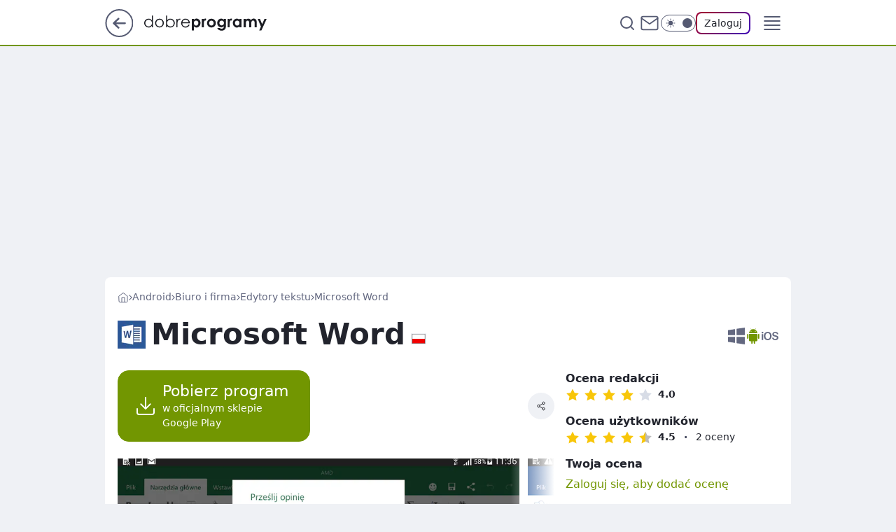

--- FILE ---
content_type: text/html; charset=utf-8
request_url: https://www.dobreprogramy.pl/microsoft-word,program,android,6628593237305473
body_size: 24510
content:
<!doctype html><html lang="pl"><head><meta charSet="utf-8"/><meta http-equiv="x-ua-compatible" content="ie=edge"/><title data-react-helmet="true">Microsoft Word (Android) - dobreprogramy</title><link rel="canonical" href="https://www.dobreprogramy.pl/microsoft-word,program,android,6628593237305473" data-react-helmet="true"/><meta property="fb:app_id" content="1742181556037098"/><meta property="fb:pages" content="305335630685"/><meta property="og:site_name" content="dobreprogramy"/><meta property="og:locale" content="pl_PL"/><meta property="og:title" content="Microsoft Word (Android) - dobreprogramy" data-react-helmet="true"/><meta property="og:description" content="Mobilna wersja jednego z najpopularniejszych edytorów tekstów. Oferuje możliwość otwierania oraz edytowania dokumentów …" data-react-helmet="true"/><meta property="og:url" content="https://www.dobreprogramy.pl/microsoft-word,program,android,6628593237305473" data-react-helmet="true"/><meta name="twitter:card" content="summary_large_image" data-react-helmet="true"/><meta name="twitter:title" content="Microsoft Word (Android) - dobreprogramy" data-react-helmet="true"/><meta name="twitter:description" content="Mobilna wersja jednego z najpopularniejszych edytorów tekstów. Oferuje możliwość otwierania oraz edytowania dokumentów …" data-react-helmet="true"/><meta property="og:type" content="website" data-react-helmet="true"/><meta property="og:image" content="https://i.wpimg.pl/936x585/img.dobreprogramy.pl/Images/Tools/56323/20150107121555_0.png" data-react-helmet="true"/><meta property="og:image:url" content="https://i.wpimg.pl/936x585/img.dobreprogramy.pl/Images/Tools/56323/20150107121555_0.png" data-react-helmet="true"/><meta name="twitter:image" content="https://i.wpimg.pl/936x585/img.dobreprogramy.pl/Images/Tools/56323/20150107121555_0.png" data-react-helmet="true"/><meta name="twitter:card" content="summary_large_image" data-react-helmet="true"/><meta name="twitter:site" content="@dobreprogramy"/><meta name="description" data-react-helmet="true" content="Mobilna wersja jednego z najpopularniejszych edytorów tekstów. Oferuje możliwość otwierania oraz edytowania dokumentów …"/><meta name="title" data-react-helmet="true" content="Microsoft Word (Android) - dobreprogramy"/><meta name="logo" content="https://www.dobreprogramy.pl/L2xvZ28uY1MZFCwBFw5uR1pMeB1UGitdVgY0VRoI"/><meta name="viewport" content="width=device-width, initial-scale=1"/><meta name="breakpoints" content="629, 1139, 1365"/><meta name="content-width" content="device-width, 630, 980, 1280"/><link rel="manifest" href="/site.webmanifest"/><meta name="mobile-web-app-capable" content="yes"/><meta name="apple-mobile-web-app-capable" content="yes"/><meta name="apple-mobile-web-app-status-bar-style" content="black-translucent"/><meta name="theme-color" content="var(--color-pea-500)"/><link rel="apple-touch-icon" href="/resources/icons/icon.png"/><link href="/assets/9952fc4/staticStyles.css" rel="preload" as="style"/><link href="/assets/9952fc4/defaultThemeStyles.css" rel="preload" as="style"/><link href="/assets/9952fc4/0a14e48c.css" rel="preload" as="style"/><link href="/assets/9952fc4/50f85b47.css" rel="preload" as="style"/><link href="/assets/9952fc4/3f93db41.css" rel="preload" as="style"/><link href="https://www.dobreprogramy.pl/[base64]" rel="preload" as="script" crossorigin="anonymous"/><link href="https://www.wp.pl" rel="preconnect"/><link href="https://v.wpimg.pl" rel="preconnect"/><link href="https://www.googletagservices.com" rel="preconnect"/><link href="https://securepubads.g.doubleclick.net" rel="preconnect"/><link href="//connect.facebook.net" rel="dns-prefetch"/><link href="//cdn.pushpushgo.com" rel="dns-prefetch"/><link href="//ad.doubleclick.net" rel="dns-prefetch"/><link href="//pagead2.googlesyndication.com" rel="dns-prefetch"/><link href="//static.criteo.net" rel="dns-prefetch"/><link href="//fonts.googleapis.com" rel="dns-prefetch"/><link href="//fonts.gstatic.com" rel="dns-prefetch"/><link href="//c.amazon-adsystem.com" rel="dns-prefetch"/><link href="//bidder.criteo.com" rel="dns-prefetch"/><link href="//adx.adform.net" rel="dns-prefetch"/><link href="//fastlane.rubiconproject.com" rel="dns-prefetch"/><link href="//i.connectad.io" rel="dns-prefetch"/><link href="//hbopenbid.pubmatic.com" rel="dns-prefetch"/><link href="//htlb.casalemedia.com" rel="dns-prefetch"/><link href="//ib.adnxs.com" rel="dns-prefetch"/><link href="//ads.businessclick.com" rel="dns-prefetch"/><link href="//wirtualn-d.openx.net" rel="dns-prefetch"/><link href="//an.facebook.com" rel="dns-prefetch"/><link href="//a.teads.tv" rel="dns-prefetch"/><link href="//prebid-eu.creativecdn.com" rel="dns-prefetch"/><link rel="stylesheet" type="text/css" href="/assets/9952fc4/staticStyles.css"/><style id="inlineStyles">:root{--color-pea-50:#f5fbe1;--color-pea-100:#dbee9d;--color-pea-200:#8fbb01;--color-pea-300:#88ae04;--color-pea-400:#799e00;--color-pea-400-rgb:121, 158, 0;--color-pea-500:#729601;--color-pea-500-rgb:114, 150, 1;--color-pea-600:#6c8d00;--color-pea-700:#648300;--color-brand:var(--color-pea-500);--color-brand-rgb:var(--color-pea-500-rgb);--color-brand-lightened:#98c204;--color-brand-darkened:#759703;--color-brand-white:#f6fed7;--color-brand-link:var(--color-pea-500);--radius-brand:8px;}body.dark{--color-brand:var(--color-pea-400);--color-brand-rgb:var(--color-pea-400-rgb);--color-brand-link:var(--color-pea-200);}</style><link id="theme" rel="stylesheet" type="text/css" href="/assets/9952fc4/defaultThemeStyles.css"/><link rel="stylesheet" type="text/css" href="/assets/9952fc4/0a14e48c.css"/><link rel="stylesheet" type="text/css" href="/assets/9952fc4/50f85b47.css"/><link rel="stylesheet" type="text/css" href="/assets/9952fc4/3f93db41.css"/><script src="https://www.dobreprogramy.pl/[base64]" crossorigin="anonymous"></script><script id="wpjslib-config">
          var screeningv2 = true;
          var WP = [];
          var wp_gaf_targeting = {"rv":"2","spin":"blbipwrm","rekids":"235655","prefly":"1","advSlots":"006","ctype":"program","cid":"6628593237305473","cview":"","cuct":"","ccategory":"biuro_i_firma","REKtagi":"","tmt":"","ciab":"IAB19,IAB-v3-620,IAB19-18","phtml":"www.dobreprogramy.pl/microsoft-word,program,android,6628593237305473"};
          
          var rekid = '235655';
          var wp_sn = 'dobreprogramy';
          var wp_mobile = false;
          var wp_defer_vendors = 'siteReady';
          
          
          var wp_fb_id = null;
          var wp_push_notification_on = true;
          
          
          
          
  
  var wp_consent_color = 'var(--color-pea-500)'
  var wp_consent_logo = 'https://www.dobreprogramy.pl/logo.png'
  
  
  
  var wp_lang = 'pl';
  
          var wp_spa_config = {"platform":"desktop","payload":{"dot":{"ctype":"program","cplatform":"crisp","csystem":"ncr","cid":"6628593237305473","cname":"Microsoft Word","ccategory":"Biuro i firma","csubcategory":"Edytory tekstu","csysop":"Android","cdate":"2021-04-05","ciab":"IAB19,IAB-v3-620,IAB19-18","ctlength":"1466","bunch":"App","href":"https://www.dobreprogramy.pl/microsoft-word,program,android,6628593237305473","canonical":"https://www.dobreprogramy.pl/microsoft-word,program,android,6628593237305473","darkmode":0}},"desktop":{"dot":{"base":"dobreprogramy","bunches":{"Home":"232275","Publication":"237755","Video":"237756","PublicationsListing":"237757","AppsIndex":"237763","AppsListing":"237763","App":"235655","AppPostDownload":"235662","AppThankYou":"235723","BlogsIndex":"237772","Blog":"237771","PublicationPremium":"240807","Gallery":"242492"}}},"mobile":{"dot":{"base":"dobreprogramy","bunches":{"Home":"234300","Publication":"237758","Video":"237759","PublicationsListing":"237760","AppsIndex":"237764","AppsListing":"237764","App":"235661","AppPostDownload":"235663","AppThankYou":"235663","BlogsIndex":"237774","Blog":"237773","PublicationPremium":"240808","Gallery":"242493"}}}};
          var TECH = true;
          
          wp_spa_config.payload.dot.layout = window.matchMedia('(min-width: 1366px)').matches ? 'wide' : 'narrow';
          window.matchMedia('(min-width: 1366px)').addEventListener('change', function(event) {
            wp_dot_addparams.layout = event.matches ? 'wide' : 'narrow';
          });
          
          var getPopoverAnchor = async () => document.querySelector('[data-role="onelogin-button"]');
          </script><meta name="gaf" content="blbipwrm"/><script id="gaf-fallback">!function(e,f){try{if(!document.cookie.match('(^|;)\s*WPdp=([^;]*)')||/google/i.test(window.navigator.userAgent))return;f.WP=f.WP||[];f.wp_pvid=f.wp_pvid||(function(){var output='';while(output.length<20){output+=Math.random().toString(16).substr(2);output=output.substr(0,20)}return output})(20);var abtest=function(){function e(t){return!(null==t)&&"object"==typeof t&&!Array.isArray(t)&&0<Object.keys(t).length}var t="",r=f.wp_abtest;return e(r)&&(t=Object.entries(r).map(([r,t])=>{if(e(t))return Object.entries(t).map(([t,e])=>r+"|"+t+"|"+e).join(";")}).join(";")),t}();var r,s,c=[["https://www","dobreprogramy","pl/[base64]"].join('.'),["pvid="+f.wp_pvid,(s=e.cookie.match(/(^|;)\s*PWA_adbd\s*=\s*([^;]+)/),"PWA_adbd="+(s?s.pop():"0")),location.search.substring(1),(r=e.referrer,r&&"PWAref="+encodeURIComponent(r.replace(/^https?:\/\//,""))),f.wp_sn&&"sn="+f.wp_sn, abtest&&"abtest="+encodeURIComponent(abtest)].filter(Boolean).join("&")].join("/?");e.write('<scr'+'ipt src="'+c+'"><\/scr'+'ipt>')}catch(_){console.error(_)}}(document,window);</script><script crossorigin="anonymous" src="https://www.dobreprogramy.pl/[base64]" id="wpjslib6" type="module" async=""></script><link rel="alternate" type="application/rss+xml" title="Aktualności" href="/rss/aktualnosci"/><link href="/rss/programy,aktualizacje,android" rel="alternate" type="application/rss+xml" title="Aktualizacje programów dla Android"/></head><body data-blocked-scroll="false" class=""><div data-container="true" id="root"><div class="bLBiVgjY"><div class="bLBiVRjc"><div class="bLBiPwrs"></div></div><div><script>(function (querySelector, slotNumber, querySelectorAlternative, handleNativeAd, nativeAdComponentClass) {var WP = window.WP;var setNative;if (handleNativeAd) {if (nativeAdComponentClass) {setNative = handleNativeAd(nativeAdComponentClass);}else {setNative = handleNativeAd;}}else {setNative = function (data, onViewCallback) {if (!window.callbacksAf) {window.callbacksAf = {};}var slotData = {dataNative: data,onViewCallback: onViewCallback,};window.callbacksAf[slotNumber] = slotData;};}if (typeof querySelector !== 'undefined' && typeof WP !== 'undefined') {WP.push(function () {WP.gaf.registerSlot(slotNumber, querySelector, {setNative: setNative,alternativeSlot: querySelectorAlternative,});});}})('.bLBiPwrs', 6, '', null, '')</script></div></div><div class="bLBiVgkc"><div class="bLBiVRjg"><div class="bLBiPwrw"></div></div><div></div></div><div class="bLBiVglD"><div class="bLBiVRkH"><div class="bLBiPwsX"></div></div><div><script>(function (querySelector, slotNumber, querySelectorAlternative, handleNativeAd, nativeAdComponentClass) {var WP = window.WP;var setNative;if (handleNativeAd) {if (nativeAdComponentClass) {setNative = handleNativeAd(nativeAdComponentClass);}else {setNative = handleNativeAd;}}else {setNative = function (data, onViewCallback) {if (!window.callbacksAf) {window.callbacksAf = {};}var slotData = {dataNative: data,onViewCallback: onViewCallback,};window.callbacksAf[slotNumber] = slotData;};}if (typeof querySelector !== 'undefined' && typeof WP !== 'undefined') {WP.push(function () {WP.gaf.registerSlot(slotNumber, querySelector, {setNative: setNative,alternativeSlot: querySelectorAlternative,});});}})('.bLBiPwsX', 89, '', null, '')</script></div></div><div class="blbipwrmh"></div><div class="Nar"><header class="Xbf" data-st-area="header"><div class="Xb"><div class="B7b"><a href="https://www.wp.pl/?src01=20804" class="B7hx cHJldmVudENC" data-st-area="goToSG" target="_blank" rel="noopener"><svg xmlns="http://www.w3.org/2000/svg" width="41" height="40" fill="none" class="B7h1"><circle cx="20.447" cy="20" r="19" fill="transparent" stroke="currentColor" stroke-width="2"></circle><path fill="currentColor" d="m18.5 12.682-.166.133-6.855 6.472a1 1 0 0 0-.089.099l.117-.126q-.087.082-.155.175l-.103.167-.075.179q-.06.178-.06.374l.016.193.053.208.08.178.103.16.115.131 6.853 6.47a1.4 1.4 0 0 0 1.897 0 1.213 1.213 0 0 0 .141-1.634l-.14-.157-4.537-4.283H28.44c.741 0 1.342-.566 1.342-1.266 0-.635-.496-1.162-1.143-1.252l-.199-.014-12.744-.001 4.536-4.281c.472-.445.519-1.14.141-1.634l-.14-.158a1.4 1.4 0 0 0-1.55-.237z"></path></svg></a></div><div class="Xbh"><a href="/" class="E5of cHJldmVudENC" title="dobreprogramy"><svg class="header__siteLogo Xbj"><use href="/resources/siteLogo.svg#root"></use></svg></a></div><ul class="BXhf"><li class="D3ll"><div class="D3ln"><span class="HPvt HPvh HPvb"><a href="/programy,windows" class="FXa7 FXql D3a7 E5of cHJldmVudENC">Programy</a></span></div></li><li class="D3ll"><div class="D3ln"><span class="HPvt HPvh HPvb"><a href="https://polygamia.pl/" class="FXa7 FXql D3a7 E5of cHJldmVudENC" target="_blank" rel="noopener">Gry</a></span></div></li><li class="D3ll"><div class="D3ln"><span class="HPvt HPvh HPvb"><a href="https://forum.dobreprogramy.pl/" class="FXa7 FXql D3a7 E5of cHJldmVudENC" target="_blank" rel="noopener">Forum</a></span></div></li><li class="D3ll"><div class="D3ln"><span class="HPvt HPvh HPvb"><a href="oprogramowanie,temat,6025192534766209" class="FXa7 FXql D3a7 E5of cHJldmVudENC">Newsy</a></span></div></li><li class="D3ll"><div class="D3ln"><span class="HPvt HPvh HPvb"><a href="/dostales-dziwny-sms-lub-telefon-daj-nam-znac-ostrzezemy-innych,6859066034784928a" class="FXa7 FXqj FXql D3a7 E5of cHJldmVudENC">Zgłoś oszustwo</a></span></div></li><li class="D3ll"><div class="D3ln"><span class="HPvt HPvh HPvb"><a href="https://cyfrowibezpieczni.wp.pl/" class="FXa7 FXql D3a7 E5of cHJldmVudENC" target="_blank" rel="noopener">Cyfrowi Bezpieczni</a></span></div></li></ul><div class="B5ht"><div class="B5hv"><div class="Zb3 Zbz"><div class="Zb5"><div class="Zb7"><input type="text" class="Zb9" placeholder="Szukaj w dobreprogramy" value=""/><button type="button" class="HHb HHof Zcb" aria-label="Szukaj"><svg xmlns="http://www.w3.org/2000/svg" fill="none" stroke="currentColor" stroke-linecap="round" stroke-linejoin="round" stroke-width="2" viewBox="0 0 24 24" class="Zbd"><circle cx="11" cy="11" r="8"></circle><path d="m21 21-4.35-4.35"></path></svg></button></div></div></div></div><a href="https://poczta.wp.pl/login/login.html" class="cHJldmVudENC"><svg xmlns="http://www.w3.org/2000/svg" fill="none" viewBox="0 0 32 32" class="B5bd"><path stroke="currentColor" stroke-linecap="round" stroke-linejoin="round" stroke-width="1.8" d="M6.66 6.66h18.68a2.34 2.34 0 0 1 2.335 2.334v14.012a2.34 2.34 0 0 1-2.335 2.335H6.66a2.34 2.34 0 0 1-2.335-2.335V8.994A2.34 2.34 0 0 1 6.66 6.66"></path><path stroke="currentColor" stroke-linecap="round" stroke-linejoin="round" stroke-width="1.8" d="M27.676 8.994 16 17.168 4.324 8.994"></path></svg></a><div class="B5bv"><div><input type="checkbox" class="ARc5" id="darkModeCheckbox"/><label class="ARa-" for="darkModeCheckbox"><div class="ARc7"><svg xmlns="http://www.w3.org/2000/svg" fill="currentColor" viewBox="0 0 16 16" class="ARc9 ARc-"><path d="M15.293 11.293A8 8 0 0 1 4.707.707a8.001 8.001 0 1 0 10.586 10.586"></path></svg><svg xmlns="http://www.w3.org/2000/svg" fill="currentColor" viewBox="0 0 30 30" class="ARc9"><path d="M14.984.986A1 1 0 0 0 14 2v3a1 1 0 1 0 2 0V2A1 1 0 0 0 14.984.986M5.797 4.8a1 1 0 0 0-.695 1.717l2.12 2.12a1 1 0 1 0 1.415-1.413L6.516 5.102a1 1 0 0 0-.72-.303m18.375 0a1 1 0 0 0-.688.303l-2.12 2.12a1 1 0 1 0 1.413 1.415l2.121-2.121a1 1 0 0 0-.726-1.717M15 8a7 7 0 0 0-7 7 7 7 0 0 0 7 7 7 7 0 0 0 7-7 7 7 0 0 0-7-7M2 14a1 1 0 1 0 0 2h3a1 1 0 1 0 0-2zm23 0a1 1 0 1 0 0 2h3a1 1 0 1 0 0-2zM7.91 21.06a1 1 0 0 0-.687.303l-2.121 2.121a1 1 0 1 0 1.414 1.414l2.12-2.12a1 1 0 0 0-.726-1.717m14.15 0a1 1 0 0 0-.697 1.717l2.121 2.121a1 1 0 1 0 1.414-1.414l-2.12-2.12a1 1 0 0 0-.717-.303m-7.076 2.926A1 1 0 0 0 14 25v3a1 1 0 1 0 2 0v-3a1 1 0 0 0-1.016-1.014"></path></svg></div><div class="ARdd"></div></label></div></div><div class="JJcj"><button type="button" class="HHb HHof D-d9" aria-label="Zaloguj się" data-role="onelogin-button"><span class="HPwx D-l3 HPvh">Zaloguj</span></button><div class="JJch"></div></div></div><div class="Xbp"><div role="button" tabindex="0" aria-label="Menu" class="AHcn"><svg xmlns="http://www.w3.org/2000/svg" fill="none" viewBox="0 0 32 32"><path stroke="currentColor" stroke-linecap="round" stroke-linejoin="round" stroke-width="1.8" d="M5 19h22M5 13h22M5 7h22M5 25h22"></path></svg></div><div class="CBif"><aside class="CBin"><div class="CBip"><div class="Zb3 Zb1"><div class="Zb5"><div class="Zb7"><input type="text" class="Zb9" placeholder="Szukaj w dobreprogramy" value=""/><div class="Zcb"><svg xmlns="http://www.w3.org/2000/svg" fill="none" stroke="currentColor" stroke-linecap="round" stroke-linejoin="round" stroke-width="2" viewBox="0 0 24 24" class="Zbd"><circle cx="11" cy="11" r="8"></circle><path d="m21 21-4.35-4.35"></path></svg></div></div></div></div><nav class="CBij"><ul class="EBhf"><li class="EBl-"><span class="EBln"><div class="EBl9"><a href="/programy,windows" class="FXa7 EBa7 E5of cHJldmVudENC">Programy</a></div></span></li><li class="EBl-"><span class="EBln"><div class="EBl9"><a href="https://polygamia.pl/" class="FXa7 EBa7 E5of cHJldmVudENC" target="_blank" rel="noopener">Gry</a></div></span></li><li class="EBl-"><span class="EBln"><div class="EBl9"><a href="https://forum.dobreprogramy.pl/" class="FXa7 EBa7 E5of cHJldmVudENC" target="_blank" rel="noopener">Forum</a></div></span></li><li class="EBl-"><span class="EBln"><div class="EBl9"><a href="oprogramowanie,temat,6025192534766209" class="FXa7 EBa7 E5of cHJldmVudENC">Newsy</a></div></span></li><li class="EBl-"><span class="EBln"><div class="EBl9"><a href="/dostales-dziwny-sms-lub-telefon-daj-nam-znac-ostrzezemy-innych,6859066034784928a" class="FXa7 FXqj EBa7 E5of cHJldmVudENC">Zgłoś oszustwo</a></div></span></li><li class="EBl-"><span class="EBln"><div class="EBl9"><a href="https://cyfrowibezpieczni.wp.pl/" class="FXa7 EBa7 E5of cHJldmVudENC" target="_blank" rel="noopener">Cyfrowi Bezpieczni</a></div></span></li></ul></nav></div></aside></div></div></div><div id="loading-bar" class="BZhh"></div></header></div><div class="bLBiSZmJ"></div><div class="Nan"><div class="Jv"><style>.bLBiQhqt{
      min-height: 0px;
      display: flex;
      align-items: center;
      justify-content: center;
      margin: 15px auto;
    }
      .bLBiUvkR{
    min-height: inherit;
    height: inherit;
    position: inherit;
    display: inherit;
    flex: 0 0 100%;
  }</style><div class="bLBiQhqt Hj Hv Hl"><div><script>(function (slotNumber, querySelector, optionsRaw) {
    var WP = window.WP;
    var options = optionsRaw && JSON.parse(optionsRaw);
    WP.push(function () {
        WP.gaf.registerPlaceholder(slotNumber, querySelector, options);
    });
}(3, '.bLBiQhqt' , '{"fixed":true,"sticky":false,"durable":false,"margin":"15px auto"}'))</script></div><img class="bLBiQSpx" src="https://v.wpimg.pl/ZXJfd3AudTkrBBIAbg54LGhcRlAxHQUrPgJGH2MAeGJoSQ1eIBI_K2UHAEVuBTY5KQMMXC0RPyoVERQdMgM9ejc"/><div class="bLBiUvkR"><style>.bLBiVgjV, .bLBiVRiZ {
    min-height: inherit;
    height: inherit;
    position: inherit;
    display: inherit;
    flex: 0 0 100%;
  }</style><div class="bLBiVgjV"><div class="bLBiVRiZ"><div class="bLBiPwrp"></div></div><div><script>(function (querySelector, slotNumber, querySelectorAlternative, handleNativeAd, nativeAdComponentClass) {var WP = window.WP;var setNative;if (handleNativeAd) {if (nativeAdComponentClass) {setNative = handleNativeAd(nativeAdComponentClass);}else {setNative = handleNativeAd;}}else {setNative = function (data, onViewCallback) {if (!window.callbacksAf) {window.callbacksAf = {};}var slotData = {dataNative: data,onViewCallback: onViewCallback,};window.callbacksAf[slotNumber] = slotData;};}if (typeof querySelector !== 'undefined' && typeof WP !== 'undefined') {WP.push(function () {WP.gaf.registerSlot(slotNumber, querySelector, {setNative: setNative,alternativeSlot: querySelectorAlternative,});});}})('.bLBiPwrp', 3, '.bLBiSonF', null, '')</script></div></div></div></div></div></div><div class="bLBiSZmM"></div><main class="CFat wpp-floating"><div class="CFiv"></div><article id="main-content"><div><span class="HPvt H5yb H5yd HPvh"><a href="/" class="E5of cHJldmVudENC" title="dobreprogramy"><svg xmlns="http://www.w3.org/2000/svg" fill="none" viewBox="0 0 16 16" class="H5bd"><path stroke="currentColor" stroke-linecap="round" stroke-linejoin="round" d="m2 6 6-4.666L14 6v7.334a1.333 1.333 0 0 1-1.333 1.333H3.333A1.333 1.333 0 0 1 2 13.334z"></path><path stroke="currentColor" stroke-linecap="round" stroke-linejoin="round" d="M6 14.667V8h4v6.667"></path></svg></a><svg xmlns="http://www.w3.org/2000/svg" fill="currentColor" viewBox="0 0 14 24" class="H5yf"><path d="M9.48 11.648a.5.5 0 0 1 0 .704L.7 21.195a1 1 0 0 0 0 1.41l.676.68a1 1 0 0 0 1.419 0L13.3 12.705a1 1 0 0 0 0-1.41L2.795.715a1 1 0 0 0-1.42 0l-.675.68a1 1 0 0 0 0 1.41z"></path></svg><a href="/programy,android" class="E5of cHJldmVudENC" title="Android">Android</a><svg xmlns="http://www.w3.org/2000/svg" fill="currentColor" viewBox="0 0 14 24" class="H5yf"><path d="M9.48 11.648a.5.5 0 0 1 0 .704L.7 21.195a1 1 0 0 0 0 1.41l.676.68a1 1 0 0 0 1.419 0L13.3 12.705a1 1 0 0 0 0-1.41L2.795.715a1 1 0 0 0-1.42 0l-.675.68a1 1 0 0 0 0 1.41z"></path></svg><a href="/biuro-i-firma,programy,android,6505385983125633" class="E5of cHJldmVudENC" title="Biuro i firma">Biuro i firma</a><svg xmlns="http://www.w3.org/2000/svg" fill="currentColor" viewBox="0 0 14 24" class="H5yf"><path d="M9.48 11.648a.5.5 0 0 1 0 .704L.7 21.195a1 1 0 0 0 0 1.41l.676.68a1 1 0 0 0 1.419 0L13.3 12.705a1 1 0 0 0 0-1.41L2.795.715a1 1 0 0 0-1.42 0l-.675.68a1 1 0 0 0 0 1.41z"></path></svg><a href="/edytory-tekstu,programy,android,6505385984141441" class="E5of cHJldmVudENC" title="Edytory tekstu">Edytory tekstu</a><svg xmlns="http://www.w3.org/2000/svg" fill="currentColor" viewBox="0 0 14 24" class="H5yf"><path d="M9.48 11.648a.5.5 0 0 1 0 .704L.7 21.195a1 1 0 0 0 0 1.41l.676.68a1 1 0 0 0 1.419 0L13.3 12.705a1 1 0 0 0 0-1.41L2.795.715a1 1 0 0 0-1.42 0l-.675.68a1 1 0 0 0 0 1.41z"></path></svg><span class="H5yh">Microsoft Word</span></span><script type="application/ld+json">{"@context":"https://schema.org/","@type":"BreadcrumbList","itemListElement":[{"@type":"ListItem","position":1,"name":"dobreprogramy","item":"https://www.dobreprogramy.pl/"},{"@type":"ListItem","position":2,"name":"Android","item":"https://www.dobreprogramy.pl/programy,android"},{"@type":"ListItem","position":3,"name":"Biuro i firma","item":"https://www.dobreprogramy.pl/biuro-i-firma,programy,android,6505385983125633"},{"@type":"ListItem","position":4,"name":"Edytory tekstu","item":"https://www.dobreprogramy.pl/edytory-tekstu,programy,android,6505385984141441"},{"@type":"ListItem","position":5,"name":"Microsoft Word"}]}</script><div class="S1d"><div class="W1b"><img class="W1bd" src="https://v.wpimg.pl/NjE3XzAuYQskUS5Jbg5sHmcJehMoV2JIMBFiWG4WYV51S2xKbhwjDWtXNxgzED4YKlQqGywMYBopHBEXIBIrGWpnNxUtPC0FKxxtTHJHfUV3A2lPcUR-XXQBaUxwQhFaa0M2HWMI" alt="Microsoft Word ikona"/><h1 class="W1xb">Microsoft Word<svg xmlns="http://www.w3.org/2000/svg" fill="none" viewBox="0 0 20 14" class="W1a17"><path fill="#fff" d="M1 .5h18V7H1z"></path><path fill="#f10000" d="M1 7h18v6.5H1z"></path><path stroke="currentColor" stroke-width="0.5" d="M1 .25H.75v13.5h18.5V.25z"></path></svg></h1></div><div class="S3aeh S1aeh"><a href="/word-mobile,program,windows,6628677877569153" class="E5of cHJldmVudENC" title="Windows"><svg xmlns="http://www.w3.org/2000/svg" fill="currentColor" viewBox="0 0 25 25" class="S3sl"><path d="M0 13.733V21.2l10.4 1.533v-9Zm10.4-11.45L0 3.8v7.467h10.4ZM25 11.267V0L12.8 1.783v9.483ZM12.8 23.2 25 25V13.733H12.8Zm0 0"></path></svg></a><div><svg xmlns="http://www.w3.org/2000/svg" fill="currentColor" viewBox="0 0 17 23" class="S3sl S3at7"><path d="M.984 8.706a.957.957 0 0 0-.96.959v4.656a.96.96 0 0 0 .282.68 1 1 0 0 0 .304.207.9.9 0 0 0 .374.077.96.96 0 0 0 .535-.166 1 1 0 0 0 .346-.425 1 1 0 0 0 .075-.373V9.665a1 1 0 0 0-.075-.375.96.96 0 0 0-.508-.51.9.9 0 0 0-.373-.074m15.031 0a.956.956 0 0 0-.957.959v4.656a.96.96 0 0 0 .28.68.956.956 0 0 0 1.214.118.96.96 0 0 0 .424-.798V9.665a.97.97 0 0 0-.164-.538.9.9 0 0 0-.26-.259 1 1 0 0 0-.537-.162m-13.215 0v8.625a1.45 1.45 0 0 0 .246.807 1.46 1.46 0 0 0 .902.607q.14.03.289.03h1.537v2.446a.96.96 0 0 0 .281.68 1 1 0 0 0 .305.207.9.9 0 0 0 .373.076.95.95 0 0 0 .884-.59 1 1 0 0 0 .076-.373v-2.447h1.635v2.447a.96.96 0 0 0 .281.68.96.96 0 0 0 .676.283.96.96 0 0 0 .94-.77 1 1 0 0 0 .02-.194v-2.446h1.537a1.43 1.43 0 0 0 1.409-1.152q.03-.142.029-.291V8.723l-.001-.004v-.004l-.002-.005v-.004zm8.496-5.849.127-.24.128-.24.128-.24.128-.239.128-.24.128-.24.128-.24.128-.24-.026-.013-.026-.015-.026-.014-.027-.014-.026-.015-.026-.014-.026-.015-.026-.014-.128.24-.129.24-.128.24-.128.24-.129.24-.128.239-.129.24-.128.24a5.6 5.6 0 0 0-2.576-.62 5.5 5.5 0 0 0-1.28.146 5 5 0 0 0-.602.176 5 5 0 0 0-.573.24l-.124-.233-.125-.233-.124-.232-.125-.233-.124-.233-.125-.233-.124-.233-.124-.233-.027.015-.027.014-.026.014L4.95.88l-.026.014-.027.014-.026.015-.027.014.124.231.124.232.124.231.124.231.124.232.124.231.124.232.124.231A5.73 5.73 0 0 0 2.9 6.983q-.057.39-.06.796h11.336a5.7 5.7 0 0 0-.467-2.23 5.7 5.7 0 0 0-2.415-2.695zM5.588 5.586a.52.52 0 0 1-.301-.094.55.55 0 0 1-.197-.66.5.5 0 0 1 .117-.173.6.6 0 0 1 .172-.117.55.55 0 0 1 .318-.032.55.55 0 0 1 .42.425.54.54 0 0 1-.227.557.54.54 0 0 1-.302.094m5.747 0a.53.53 0 0 1-.38-.16.545.545 0 0 1 .49-.916.53.53 0 0 1 .338.23.56.56 0 0 1 .049.513.55.55 0 0 1-.286.29.6.6 0 0 1-.21.043"></path></svg></div><a href="/microsoft-word,program,ios,6628623759738497" class="E5of cHJldmVudENC" title="iOS"><svg xmlns="http://www.w3.org/2000/svg" fill="currentColor" viewBox="0 0 32.326 16" class="S3sl"><path d="M.305 15.743h2.66V4.332H.305Zm1.33-12.869a1.458 1.458 0 1 0 0-2.831 1.458 1.458 0 1 0 0 2.9ZM11.822.043c-4.5 0-7.378 3.088-7.378 8S7.318 16 11.822 16s7.314-3.088 7.314-7.957-2.831-8-7.314-8m0 2.359c2.745 0 4.5 2.145 4.5 5.619s-1.759 5.619-4.5 5.619-4.504-2.144-4.504-5.62 1.737-5.6 4.5-5.6Zm8.429 9.008c.129 2.853 2.445 4.59 6.005 4.59s6.07-1.823 6.07-4.761c0-2.295-1.33-3.582-4.461-4.29l-1.759-.472c-1.909-.45-2.681-1.029-2.681-2.145s1.18-2.145 2.917-2.145 2.981.858 3.088 2.316h2.642c-.068-2.594-2.32-4.46-5.708-4.46s-5.727 1.887-5.727 4.611c0 2.145 1.33 3.582 4.182 4.29l1.995.472c1.952.45 2.724 1.094 2.724 2.145s-1.287 2.145-3.131 2.145-3.3-.794-3.475-2.295Z"></path></svg></a></div></div></div><div class="IPpd FPpp"><div class="FPdn"><div class="MLajp"><button class="HHu3 HHb RNal3" type="button"><div class="HHbd HHuv"><svg xmlns="http://www.w3.org/2000/svg" fill="none" stroke="currentColor" stroke-linecap="round" stroke-linejoin="round" stroke-width="1.5" viewBox="0 0 24 24"><path d="M21 15v4a2 2 0 0 1-2 2H5a2 2 0 0 1-2-2v-4m4-5 5 5 5-5m-5 5V3"></path></svg></div><div><div class="HHa-">Pobierz program</div><div class="HHqt">w oficjalnym sklepie Google Play</div></div></button><div class="JJcj"><button class="HHu7 HHb I5aat" type="button" aria-label="UDOSTĘPNIJ"><div class="HHbd HHuv"><svg xmlns="http://www.w3.org/2000/svg" fill="none" stroke="currentColor" viewBox="0 0 16 16"><path stroke-linecap="round" stroke-linejoin="round" d="M12 5.333a2 2 0 1 0 0-4 2 2 0 0 0 0 4M4 10a2 2 0 1 0 0-4 2 2 0 0 0 0 4m8 4.667a2 2 0 1 0 0-4 2 2 0 0 0 0 4m-6.273-5.66 4.553 2.653m-.007-7.32L5.727 6.993"></path></svg></div></button><div class="JJch"></div></div></div><figure class="MVaj7"><div class="MVaj9"><div class="Bd"><div class="Bb"><div class="multiItemsSlider parentHeight"><div id="SliderChunk_351619528931091863" class="splide MVk3 PNaax"><div class="splide__track PNao3 PNaax PNaox PNaoz PNao1" style="--js-number-of-slides:3;--js-slider-right-padding:50px;--js-xs-slider-right-padding:50px;--js-sm-slider-right-padding:50px;--js-md-slider-right-padding:50px;--js-slider-left-padding:0px;--js-xs-slider-left-padding:0px;--js-sm-slider-left-padding:0px;--js-md-slider-left-padding:0px;--js-slider-gap:12px;--js-per-page:1;--js-xs-per-page:1;--js-sm-per-page:1;--js-md-per-page:1"><ul class="splide__list ssrContainerDefault PNao3"><li class="splide__slide ssrSlideDefault PNao3"><div tabindex="0" role="button" class="MVakb"><img src="https://v.wpimg.pl/NV8wLnBuYTdZFTpdbQ5sIhpNbgcrV2J0TVV2TG0WYWUPQjRcc0VgbwtAeUErGCl4XBguHCcFPDlfBS0DO1s-Ohc-IQ8lED15bBgjAjFae2ALRX9BcEV_YwhGfFlzR39jDUITXmwFIDEaCg" srcSet="https://v.wpimg.pl/NTU1XzAuYTU0Uy5Jbg5sIHcLehMoV2J2IBNiWG5DfG0tHjEXJlsqOzdDPQozGikmNFwhVDEZYR04UD8fMloaOzpdK1V0Q31mZh5qSnBAfmVlBmlIcEB7YQoBdgovEmwp 629w, https://v.wpimg.pl/NTU1XzAuYTU0Uy5Jbg5sIHcLehMoV2J2IBNiWG5DfmwtHjEXJlsqOzdDPQozGikmNFwhVDEZYR04UD8fMloaOzpdK1V0Q31mZh5qSnBAfmVlBmlIcEB7YQoBdgovEmwp 608w, https://v.wpimg.pl/NTU1XzAuYTU0Uy5Jbg5sIHcLehMoV2J2IBNiWG5DfGAtHjEXJlsqOzdDPQozGikmNFwhVDEZYR04UD8fMloaOzpdK1V0Q31mZh5qSnBAfmVlBmlIcEB7YQoBdgovEmwp 624w, https://v.wpimg.pl/NTU1XzAuYTU0Uy5Jbg5sIHcLehMoV2J2IBNiWG5NfWYtHjEXJlsqOzdDPQozGikmNFwhVDEZYR04UD8fMloaOzpdK1V0Q31mZh5qSnBAfmVlBmlIcEB7YQoBdgovEmwp 832w" alt="Slider item" style="width:100%" class="MVaj-"/></div></li><li class="splide__slide ssrSlideDefault PNao3"><div tabindex="0" role="button" class="MVakb"><img src="https://v.wpimg.pl/Nl8wLnBuYQ1ZFTpdbQ5sGBpNbgcrV2JOTVV2TG0WYV8PQjRcc0VgVQtAeUErGClCXBguHCcFPANfBS0DO1s-ABc-IQ8lED1DbBgjAjFae1oLRX9BcEV_WQhGfFlzR39ZDUETXmwFIAsaCg" srcSet="https://v.wpimg.pl/NTU2XzAuYTU0UC5Jbg5sIHcIehMoV2J2IBBiWG5DfG0tHTEXJlsqOzdAPQozGikmNF8hVDEZYR04Uz8fMloaOzpeK1V0Q31mZh1qSnBAfmVlBWlIcEB7YgoCdgovEmwp 629w, https://v.wpimg.pl/NTU2XzAuYTU0UC5Jbg5sIHcIehMoV2J2IBBiWG5DfmwtHTEXJlsqOzdAPQozGikmNF8hVDEZYR04Uz8fMloaOzpeK1V0Q31mZh1qSnBAfmVlBWlIcEB7YgoCdgovEmwp 608w, https://v.wpimg.pl/NTU2XzAuYTU0UC5Jbg5sIHcIehMoV2J2IBBiWG5DfGAtHTEXJlsqOzdAPQozGikmNF8hVDEZYR04Uz8fMloaOzpeK1V0Q31mZh1qSnBAfmVlBWlIcEB7YgoCdgovEmwp 624w, https://v.wpimg.pl/NTU2XzAuYTU0UC5Jbg5sIHcIehMoV2J2IBBiWG5NfWYtHTEXJlsqOzdAPQozGikmNF8hVDEZYR04Uz8fMloaOzpeK1V0Q31mZh1qSnBAfmVlBWlIcEB7YgoCdgovEmwp 832w" alt="Slider item" style="width:100%" class="MVaj-"/></div></li><li class="splide__slide ssrSlideDefault PNao3"><div tabindex="0" role="button" class="MVakb"><img data-splide-lazy="https://v.wpimg.pl/N18wLnBuYVBZFTpdbQ5sRRpNbgcrV2ITTVV2TG0WYQIPQjRcc0VgCAtAeUErGCkfXBguHCcFPF5fBS0DO1s-XRc-IQ8lED0ebBgjAjFaewcLRX9BcEV_BAhGfFlzR38EDUATXmwFIFYaCg" data-splide-lazy-srcset="https://v.wpimg.pl/NTU3XzAuYTU0US5Jbg5sIHcJehMoV2J2IBFiWG5DfG0tHDEXJlsqOzdBPQozGikmNF4hVDEZYR04Uj8fMloaOzpfK1V0Q31mZhxqSnBAfmVlBGlIcEB7YwoDdgovEmwp 629w, https://v.wpimg.pl/NTU3XzAuYTU0US5Jbg5sIHcJehMoV2J2IBFiWG5DfmwtHDEXJlsqOzdBPQozGikmNF4hVDEZYR04Uj8fMloaOzpfK1V0Q31mZhxqSnBAfmVlBGlIcEB7YwoDdgovEmwp 608w, https://v.wpimg.pl/NTU3XzAuYTU0US5Jbg5sIHcJehMoV2J2IBFiWG5DfGAtHDEXJlsqOzdBPQozGikmNF4hVDEZYR04Uj8fMloaOzpfK1V0Q31mZhxqSnBAfmVlBGlIcEB7YwoDdgovEmwp 624w, https://v.wpimg.pl/NTU3XzAuYTU0US5Jbg5sIHcJehMoV2J2IBFiWG5NfWYtHDEXJlsqOzdBPQozGikmNF4hVDEZYR04Uj8fMloaOzpfK1V0Q31mZhxqSnBAfmVlBGlIcEB7YwoDdgovEmwp 832w" alt="Slider item" style="width:100%" class="MVaj-"/></div></li></ul></div></div></div></div></div></div></figure><div class="VTf7 READABLE_BY_TTS_CLASS"><p>Mobilna wersja jednego z najpopularniejszych edytorów tekstów. Oferuje możliwość otwierania oraz edytowania dokumentów zapisanych w chmurze OneDrive, Dropbox, Dysk Google, Box, SharePoint oraz w pamięci urządzenia. Przeznaczona jest dla tabletów i telefonów z systemem Android.</p></div><style>.bLBiUvkT{
    min-height: inherit;
    height: inherit;
    position: inherit;
    display: inherit;
    flex: 0 0 100%;
  }</style><div class="bLBiQhqv M5akn Hj Hr"><div><script>(function (slotNumber, querySelector, optionsRaw) {
    var WP = window.WP;
    var options = optionsRaw && JSON.parse(optionsRaw);
    WP.push(function () {
        WP.gaf.registerPlaceholder(slotNumber, querySelector, options);
    });
}(5, '.bLBiQhqv' , '{"fixed":false,"sticky":false,"durable":false}'))</script></div><img class="bLBiQSpz" src="https://v.wpimg.pl/ZXJfd3AudTkrBBIAbg54LGhcRlAxHQUrPgJGH2MAeGJoSQ1eIBI_K2UHAEVuBTY5KQMMXC0RPyoVERQdMgM9ejc"/><div class="bLBiUvkT"><style>.bLBiVgjX, .bLBiVRjb {
    min-height: inherit;
    height: inherit;
    position: inherit;
    display: inherit;
    flex: 0 0 100%;
  }</style><div class="bLBiVgjX"><div class="bLBiVRjb"><div class="bLBiPwrr"></div></div><div><script>(function (querySelector, slotNumber, querySelectorAlternative, handleNativeAd, nativeAdComponentClass) {var WP = window.WP;var setNative;if (handleNativeAd) {if (nativeAdComponentClass) {setNative = handleNativeAd(nativeAdComponentClass);}else {setNative = handleNativeAd;}}else {setNative = function (data, onViewCallback) {if (!window.callbacksAf) {window.callbacksAf = {};}var slotData = {dataNative: data,onViewCallback: onViewCallback,};window.callbacksAf[slotNumber] = slotData;};}if (typeof querySelector !== 'undefined' && typeof WP !== 'undefined') {WP.push(function () {WP.gaf.registerSlot(slotNumber, querySelector, {setNative: setNative,alternativeSlot: querySelectorAlternative,});});}})('.bLBiPwrr', 5, '', null, '')</script></div></div></div></div><div class="VTf7 READABLE_BY_TTS_CLASS"><p>Ilość dostępnych narzędzi jest znacznie ograniczona względem edycji dla systemu Windows, jednak w przypadku systemów mobilnych taki zabieg pomaga w nawigacji. Znajdziemy tu większość z najczęściej używanych narzędzi. Możemy zmieniać wielkość, kolor i czcionkę tekstu dodawać wcięcia, wypunktowania, stopkę, przypisy, tabele, zmieniać widok i sprawdzać pisownię.  Dodatkowo program oferuje spory zbiór gotowych szablonów.</p></div><div class="VTf7 READABLE_BY_TTS_CLASS"><p>Word na Androida oferuje 3 tryby pracy. Bez logowania na konto możemy przeglądać dokumenty. Po zalogowaniu się na konto, które nie ma subskrypcji Office 365 otrzymamy dodatkowo możliwość edytowania, ale przy ograniczonym zestawie narzędzi. Dopiero Office 365 zapewnia nam dostęp do wszystkich funkcji i możliwości aplikacji.</p></div><div class="VTf7 READABLE_BY_TTS_CLASS"><p>Interfejs bardzo dobrze dopasowano do ekranów mobilnych, dzięki czemu praca z dokumentami nie powinna sprawiać problemu. Nie zabrakło również możliwości drukowania i udostępniania dokumentów innym osobom. Microsoft Word to obecnie jeden z lepszych, darmowych edytorów tekstu na Androida. Na pewno nie zastąpi pełnego, desktopowego pakietu, jednak jako narzędzie do edycji oraz tworzenia niezbyt zaawansowanych dokumentów sprawdza się znakomicie.</p></div><div class="FPpt"><button class="HHut HHb" type="button"><div><div class="HHa-">Zgłoś aktualizację programu</div></div></button></div></div><div class="MPajt"><div class="MPajz"><div class="A7d7 MPaj1"><div class="A7d5"><span class="HPvv HPvh HPvb">Ocena redakcji</span><div class="CXi-"><ul class="IJb" role="radiogroup" data-value="4.0"><li class="IJzj"><svg xmlns="http://www.w3.org/2000/svg" viewBox="0 0 17.772 17" class="IJy- IJzf" role="radio" aria-checked="true" aria-posinset="1" aria-setsize="5" tabindex="-1"><path fill="currentColor" d="m8.886 1 2.437 4.937 5.45.8-3.943 3.837.93 5.426-4.874-2.563L4.013 16l.931-5.426L1 6.733l5.45-.8Z"></path></svg></li><li class="IJzj"><svg xmlns="http://www.w3.org/2000/svg" viewBox="0 0 17.772 17" class="IJy- IJzf" role="radio" aria-checked="true" aria-posinset="2" aria-setsize="5" tabindex="-1"><path fill="currentColor" d="m8.886 1 2.437 4.937 5.45.8-3.943 3.837.93 5.426-4.874-2.563L4.013 16l.931-5.426L1 6.733l5.45-.8Z"></path></svg></li><li class="IJzj"><svg xmlns="http://www.w3.org/2000/svg" viewBox="0 0 17.772 17" class="IJy- IJzf" role="radio" aria-checked="true" aria-posinset="3" aria-setsize="5" tabindex="-1"><path fill="currentColor" d="m8.886 1 2.437 4.937 5.45.8-3.943 3.837.93 5.426-4.874-2.563L4.013 16l.931-5.426L1 6.733l5.45-.8Z"></path></svg></li><li class="IJzj"><svg xmlns="http://www.w3.org/2000/svg" viewBox="0 0 17.772 17" class="IJy- IJzf" role="radio" aria-checked="true" aria-posinset="4" aria-setsize="5" tabindex="-1"><path fill="currentColor" d="m8.886 1 2.437 4.937 5.45.8-3.943 3.837.93 5.426-4.874-2.563L4.013 16l.931-5.426L1 6.733l5.45-.8Z"></path></svg></li><li class="IJzj"><svg xmlns="http://www.w3.org/2000/svg" viewBox="0 0 17.772 17" class="IJy- IJzf IJzb" role="radio" aria-checked="false" aria-posinset="5" aria-setsize="5" tabindex="-1"><path fill="currentColor" d="m8.886 1 2.437 4.937 5.45.8-3.943 3.837.93 5.426-4.874-2.563L4.013 16l.931-5.426L1 6.733l5.45-.8Z"></path></svg></li></ul><span class="HPvt CXjb HPvh HPvb">4.0</span></div></div><div class="A7d5"><span class="HPvv HPvh HPvb">Ocena użytkowników</span><div class="CXi-"><ul class="IJb" role="radiogroup" data-value="4.5"><li class="IJzj"><svg xmlns="http://www.w3.org/2000/svg" viewBox="0 0 17.772 17" class="IJy- IJzf" role="radio" aria-checked="true" aria-posinset="1" aria-setsize="5" tabindex="-1"><path fill="currentColor" d="m8.886 1 2.437 4.937 5.45.8-3.943 3.837.93 5.426-4.874-2.563L4.013 16l.931-5.426L1 6.733l5.45-.8Z"></path></svg></li><li class="IJzj"><svg xmlns="http://www.w3.org/2000/svg" viewBox="0 0 17.772 17" class="IJy- IJzf" role="radio" aria-checked="true" aria-posinset="2" aria-setsize="5" tabindex="-1"><path fill="currentColor" d="m8.886 1 2.437 4.937 5.45.8-3.943 3.837.93 5.426-4.874-2.563L4.013 16l.931-5.426L1 6.733l5.45-.8Z"></path></svg></li><li class="IJzj"><svg xmlns="http://www.w3.org/2000/svg" viewBox="0 0 17.772 17" class="IJy- IJzf" role="radio" aria-checked="true" aria-posinset="3" aria-setsize="5" tabindex="-1"><path fill="currentColor" d="m8.886 1 2.437 4.937 5.45.8-3.943 3.837.93 5.426-4.874-2.563L4.013 16l.931-5.426L1 6.733l5.45-.8Z"></path></svg></li><li class="IJzj"><svg xmlns="http://www.w3.org/2000/svg" viewBox="0 0 17.772 17" class="IJy- IJzf" role="radio" aria-checked="true" aria-posinset="4" aria-setsize="5" tabindex="-1"><path fill="currentColor" d="m8.886 1 2.437 4.937 5.45.8-3.943 3.837.93 5.426-4.874-2.563L4.013 16l.931-5.426L1 6.733l5.45-.8Z"></path></svg></li><li class="IJzj"><svg xmlns="http://www.w3.org/2000/svg" viewBox="0 0 17.772 17" class="IJy- IJzf" role="radio" aria-checked="true" aria-posinset="5" aria-setsize="5" tabindex="-1"><defs><linearGradient id="gradient" x1="0" x2="100%" y1="0" y2="0"><stop offset="50%" stop-color="currentColor"></stop><stop offset="50%" stop-color="#bbb"></stop></linearGradient></defs><path fill="url(#gradient)" d="m9.886 2 2.437 4.937 5.45.8-3.943 3.837.93 5.426-4.874-2.563L5.013 17l.931-5.426L2 7.733l5.45-.8Z" transform="translate(-1 -1)"></path></svg></li></ul><span class="HPvt CXjb HPvh HPvb">4.5</span><span class="HPvt CXjd HPvh">2 oceny</span></div></div><div class="A7d5"><span class="HPvv HPvh HPvb">Twoja ocena</span><button class="HHut HHb A7d9" type="button"><div><div class="HHa-">Zaloguj się, aby dodać ocenę</div></div></button></div></div><div><div class="MPaj3"><div class="RHar7"><span class="HPvv RHa- HPvh HPvb">Producent</span><a href="/microsoft-corporation,wydawca,6627147639371905" class="cHJldmVudENC">Microsoft Corporation</a></div><div class="RHar7"><span class="HPvv RHa- HPvh HPvb">Liczba pobrań</span><span class="RHar-">25 596</span></div><div class="RHar7"><span class="HPvv RHa- HPvh HPvb">Data aktualizacji</span><span class="RHar-">16 maja 2025</span></div></div><div class="MPaj3"><div class="RHar7 RHar9"><span class="HPvv RHa- HPvh HPvb">System operacyjny</span><span class="RHar-">Android zależy od urządzenia</span></div><div class="RHar7 RHar9"><span class="HPvv RHa- HPvh HPvb">Licencja</span><span class="RHar-">Bezpłatna</span></div></div></div></div><div class="RPb"><div class="RPasp"><img src="https://v.wpimg.pl/NjE3XzAuYQskUS5Jbg5sHmcJehMoV2JIMBFiWG4WYV51S2xKbhwjDWtXNxgzED4YKlQqGywMYBopHBEXIBIrGWpnNxUtPC0FKxxtTHJHfUV3A2lPcUR-XXQBaUxwQhFaa0M2HWMI" alt="Microsoft Word ikona" width="40" height="40"/><span>Masz problem z tym <b>programem</b>?</span></div><a href="https://forum.dobreprogramy.pl/c/oprogramowanie-komputerowe/problemy-z-oprogramowaniem?utm_source=dobreprogramy&amp;utm_medium=programybox&amp;utm_campaign=forum" class="HHu1 HHb cHJldmVudENC" target="_blank" rel="noopener"><div><div class="HHa-">Zapytaj na naszym forum</div></div></a></div><style>.bLBiUvly{
    min-height: inherit;
    height: inherit;
    position: inherit;
    display: inherit;
    flex: 0 0 100%;
  }</style><div class="bLBiQhra Hj Hz Hl"><div><script>(function (slotNumber, querySelector, optionsRaw) {
    var WP = window.WP;
    var options = optionsRaw && JSON.parse(optionsRaw);
    WP.push(function () {
        WP.gaf.registerPlaceholder(slotNumber, querySelector, options);
    });
}(36, '.bLBiQhra' , '{"fixed":true,"sticky":true,"durable":false,"top":90}'))</script></div><div class="bLBiUvly"><style>.bLBiVgkC, .bLBiVRjG {
    min-height: inherit;
    height: inherit;
    position: inherit;
    display: inherit;
    flex: 0 0 100%;
  }</style><div class="bLBiVgkC"><div class="bLBiVRjG"><div class="bLBiPwrW"></div></div><div><script>(function (querySelector, slotNumber, querySelectorAlternative, handleNativeAd, nativeAdComponentClass) {var WP = window.WP;var setNative;if (handleNativeAd) {if (nativeAdComponentClass) {setNative = handleNativeAd(nativeAdComponentClass);}else {setNative = handleNativeAd;}}else {setNative = function (data, onViewCallback) {if (!window.callbacksAf) {window.callbacksAf = {};}var slotData = {dataNative: data,onViewCallback: onViewCallback,};window.callbacksAf[slotNumber] = slotData;};}if (typeof querySelector !== 'undefined' && typeof WP !== 'undefined') {WP.push(function () {WP.gaf.registerSlot(slotNumber, querySelector, {setNative: setNative,alternativeSlot: querySelectorAlternative,});});}})('.bLBiPwrW', 36, '', null, '')</script></div></div></div></div></div></div></article><div><span class="HPv5 HPvh HPvb HPvn">Opinie<!-- --> (<!-- -->4<!-- -->)</span><div class="A-ej"></div></div><style>.bLBiUvld{
    min-height: inherit;
    height: inherit;
    position: inherit;
    display: inherit;
    flex: 0 0 100%;
  }</style><div class="bLBiQhqF Hj Hv"><img class="bLBiQSpJ" src="https://v.wpimg.pl/ZXJfd3AudTkrBBIAbg54LGhcRlAxHQUrPgJGH2MAeGJoSQ1eIBI_K2UHAEVuBTY5KQMMXC0RPyoVERQdMgM9ejc"/></div><div><h3 class="HPwd HPvh HPvd HPvn">Wybrane dla Ciebie</h3><div><div class="NDf1"><div class="RVpd RVasx" role="list" data-st-area="list-selected4you"><div><div role="listitem"><div class="bLBiVgzw"><div class="bLBiVRyA"><div class="bLBiPwGQ"></div></div><div></div></div><div><section class="ACHuh HBuh"><a href="/aktualizacja-systemu-android-nowa-wersja-nie-jest-najpopularniejsza,7249381175011712a" class="E5of" target="_self"><div class="UHa2h HBul"><picture><source media="(max-width: 629px)" srcSet="https://v.wpimg.pl/OTM2MDBhYDUsUDt3bRNtIG8Iby0rSmN2OBB3Zm1ddmM1AXxybQ4mOChAKDQtRigmOEIsMzJGPzhiUz0tbR5-eylbPjQuCTZ7KF8vISZHdjYsV3gldQtibStWfWl2XXxnYAsrInFFeTEpB3R3dFh_NSsKbzk"/><source media="(min-width: 630px) and (max-width: 1139px)" srcSet="https://v.wpimg.pl/OTM2MDBhYDUsUDt3bRNtIG8Iby0rSmN2OBB3Zm1admI1A3hzbQ4mOChAKDQtRigmOEIsMzJGPzhiUz0tbR5-eylbPjQuCTZ7KF8vISZHdjYsV3gldQtibStWfWl2XXxnYAsrInFFeTEpB3R3dFh_NSsKbzk"/><source media="(min-width: 1140px) and (max-width: 1365px)" srcSet="https://v.wpimg.pl/OTM2MDBhYDUsUDt3bRNtIG8Iby0rSmN2OBB3Zm1ZdmM1A31xbQ4mOChAKDQtRigmOEIsMzJGPzhiUz0tbR5-eylbPjQuCTZ7KF8vISZHdjYsV3gldQtibStWfWl2XXxnYAsrInFFeTEpB3R3dFh_NSsKbzk"/><source media="(min-width: 1366px)" srcSet="https://v.wpimg.pl/OTM2MDBhYDUsUDt3bRNtIG8Iby0rSmN2OBB3Zm1afGU1A391bQ4mOChAKDQtRigmOEIsMzJGPzhiUz0tbR5-eylbPjQuCTZ7KF8vISZHdjYsV3gldQtibStWfWl2XXxnYAsrInFFeTEpB3R3dFh_NSsKbzk"/><img src="https://v.wpimg.pl/NTkzNjAwYTUKGDhZbgxsIElAbAMoVWJ2Hlh0SG5GfGxbAmEMKBsrJg4KIUQmBTskCg0-RDEbYTUbE2EccFgqPRgKIgs4WCs5CR8qRXgVLzFeG3kJbE4oMFtXel9yRGNtDRx9R3cSKmFSSXhacRYobEkH" alt="Aktualizacja systemu Android. Nowa wersja nie jest najpopularniejsza" loading="lazy" class="PTax UHa2j"/></picture></div><header><p><strong class="HPwp ACHq1 HPvh HPvd">Aktualizacja systemu Android. Nowa wersja nie jest najpopularniejsza</strong></p></header></a><footer><p class="HPwx U3a- HPvh"><span class="UPaw7">DOBREPROGRAMY.PL</span></p></footer></section></div></div></div><div><div role="listitem"><div class="bLBiVglu"><div class="bLBiVRky"><div class="bLBiPwsO"></div></div><div></div></div><div><section class="ACHuh HBuh"><a href="/rekordowy-pozew-spotify-ponad-150-tysiecy-dolarow-za-jedna-piosenke,7249335168461184a" class="E5of" target="_self"><div class="UHa2h HBul"><picture><source media="(max-width: 629px)" srcSet="https://v.wpimg.pl/YTVmMzhhdjU3DztJRxN7IHRXbxMBSnV2I093WEddYGMuXnxMRw4wODMfKAoHRj4mIx0sDRhGKTh5DD0TRx5oezIEPgoECSB7MwAvHwxHOmNvD3wbWFF0YmdbK1dcDmFke1R1GQxFYDI1DCxPDlthNWZabwc"/><source media="(min-width: 630px) and (max-width: 1139px)" srcSet="https://v.wpimg.pl/YTVmMzhhdjU3DztJRxN7IHRXbxMBSnV2I093WEdaYGIuXHhNRw4wODMfKAoHRj4mIx0sDRhGKTh5DD0TRx5oezIEPgoECSB7MwAvHwxHOmNvD3wbWFF0YmdbK1dcDmFke1R1GQxFYDI1DCxPDlthNWZabwc"/><source media="(min-width: 1140px) and (max-width: 1365px)" srcSet="https://v.wpimg.pl/YTVmMzhhdjU3DztJRxN7IHRXbxMBSnV2I093WEdZYGMuXH1PRw4wODMfKAoHRj4mIx0sDRhGKTh5DD0TRx5oezIEPgoECSB7MwAvHwxHOmNvD3wbWFF0YmdbK1dcDmFke1R1GQxFYDI1DCxPDlthNWZabwc"/><source media="(min-width: 1366px)" srcSet="https://v.wpimg.pl/YTVmMzhhdjU3DztJRxN7IHRXbxMBSnV2I093WEdaamUuXH9LRw4wODMfKAoHRj4mIx0sDRhGKTh5DD0TRx5oezIEPgoECSB7MwAvHwxHOmNvD3wbWFF0YmdbK1dcDmFke1R1GQxFYDI1DCxPDlthNWZabwc"/><img src="https://v.wpimg.pl/YWE1ZjM4djYkUyxZYk97I2cLeAMkFnV1MBNgSGIFa291SXUMJFg8JSBBNUQqRiwnJEYqRD1YdjY1WHUcfBs9PjZBNgs0Gzw6J1Q-RS4DYDV0UGpTYAJoYSMcbgx1BHRufVI-R3RSOjYkBDxZdVVpYGdM" alt="Rekordowy pozew Spotify. Ponad 150 tysięcy dolarów za jedną piosenkę" loading="lazy" class="PTax UHa2j"/></picture></div><header><p><strong class="HPwp ACHq1 HPvh HPvd">Rekordowy pozew Spotify. Ponad 150 tysięcy dolarów za jedną piosenkę</strong></p></header></a><footer><p class="HPwx U3a- HPvh"><span class="UPaw7">DOBREPROGRAMY.PL</span></p></footer></section></div></div></div><div><div role="listitem"><div class="bLBiVgzx"><div class="bLBiVRyB"><div class="bLBiPwGR"></div></div><div></div></div><div><section class="ACHuh HBuh"><a href="/youtube-robi-czystki-tworcy-straca-10-mln-dolarow,7248980844444032a" class="E5of" target="_self"><div class="UHa2h HBul"><picture><source media="(max-width: 629px)" srcSet="https://v.wpimg.pl/ZDY3ZmNhdSU4USxeYRN4MHsJeAQnSnZmLBFgT2FdY3MhAGtbYQ4zKDxBPx0hRj02LEM7Gj5GKih2UioEYR5raz1aKR0iCSNrPF44CCpHaXE6C29dKA13c2xRO0B6XmMmdApoWXhFaCc7Cj5beQ45JWAFeBA"/><source media="(min-width: 630px) and (max-width: 1139px)" srcSet="https://v.wpimg.pl/ZDY3ZmNhdSU4USxeYRN4MHsJeAQnSnZmLBFgT2FaY3IhAm9aYQ4zKDxBPx0hRj02LEM7Gj5GKih2UioEYR5raz1aKR0iCSNrPF44CCpHaXE6C29dKA13c2xRO0B6XmMmdApoWXhFaCc7Cj5beQ45JWAFeBA"/><source media="(min-width: 1140px) and (max-width: 1365px)" srcSet="https://v.wpimg.pl/ZDY3ZmNhdSU4USxeYRN4MHsJeAQnSnZmLBFgT2FZY3MhAmpYYQ4zKDxBPx0hRj02LEM7Gj5GKih2UioEYR5raz1aKR0iCSNrPF44CCpHaXE6C29dKA13c2xRO0B6XmMmdApoWXhFaCc7Cj5beQ45JWAFeBA"/><source media="(min-width: 1366px)" srcSet="https://v.wpimg.pl/ZDY3ZmNhdSU4USxeYRN4MHsJeAQnSnZmLBFgT2FaaXUhAmhcYQ4zKDxBPx0hRj02LEM7Gj5GKih2UioEYR5raz1aKR0iCSNrPF44CCpHaXE6C29dKA13c2xRO0B6XmMmdApoWXhFaCc7Cj5beQ45JWAFeBA"/><img src="https://v.wpimg.pl/OWQ2N2ZjYDYwUDgBdRFtI3MIbFszSGN1JBB0EHVbfW9hSmFUMwYqJTRCIRw9GDonMEU-HCoGYDYhW2FEa0UrPiJCIlMjRSo6M1cqHWlfLG9kAihXd116NTAfegRjCGJuYwZ4H2gJLW41BHlUOQt2YXNP" alt="YouTube robi czystki. Twórcy stracą 10 mln dolarów" loading="lazy" class="PTax UHa2j"/></picture></div><header><p><strong class="HPwp ACHq1 HPvh HPvd">YouTube robi czystki. Twórcy stracą 10 mln dolarów</strong></p></header></a><footer><p class="HPwx U3a- HPvh"><span class="UPaw7">DOBREPROGRAMY.PL</span></p></footer></section></div></div></div></div><div class="RVpd RVasx" role="list" data-st-area="list-selected4you"><div><div role="listitem"><div class="bLBiVglv"><div class="bLBiVRkz"><div class="bLBiPwsP"></div></div><div></div></div><div><section class="ACHuh HBuh"><a href="/zmiana-na-dobrychprogramach-w-marcu-zamkniemy-forum,7248971673999744a" class="E5of" target="_self"><div class="UHa2h HBul"><picture><source media="(max-width: 629px)" srcSet="https://v.wpimg.pl/ZTQ4MDMxdTUwVjt3YgN4IHMOby0kWnZ2JBZ3ZmJNY2MpB3xyYh4zODRGKDQiVj0mJEQsMz1WKjh-VT0tYg5rezVdPjQhGSN7NFkvISlXOTVjByglfkl3Z2cHfWl5TDg3fFUvJitVbmQwByhwdUhpZTcFbzk"/><source media="(min-width: 630px) and (max-width: 1139px)" srcSet="https://v.wpimg.pl/ZTQ4MDMxdTUwVjt3YgN4IHMOby0kWnZ2JBZ3ZmJKY2IpBXhzYh4zODRGKDQiVj0mJEQsMz1WKjh-VT0tYg5rezVdPjQhGSN7NFkvISlXOTVjByglfkl3Z2cHfWl5TDg3fFUvJitVbmQwByhwdUhpZTcFbzk"/><source media="(min-width: 1140px) and (max-width: 1365px)" srcSet="https://v.wpimg.pl/ZTQ4MDMxdTUwVjt3YgN4IHMOby0kWnZ2JBZ3ZmJJY2MpBX1xYh4zODRGKDQiVj0mJEQsMz1WKjh-VT0tYg5rezVdPjQhGSN7NFkvISlXOTVjByglfkl3Z2cHfWl5TDg3fFUvJitVbmQwByhwdUhpZTcFbzk"/><source media="(min-width: 1366px)" srcSet="https://v.wpimg.pl/ZTQ4MDMxdTUwVjt3YgN4IHMOby0kWnZ2JBZ3ZmJKaWUpBX91Yh4zODRGKDQiVj0mJEQsMz1WKjh-VT0tYg5rezVdPjQhGSN7NFkvISlXOTVjByglfkl3Z2cHfWl5TDg3fFUvJitVbmQwByhwdUhpZTcFbzk"/><img src="https://v.wpimg.pl/M2U0ODAzYlM0Ujl3bgFvRncKbS0oWGEQIBJ1Zm5LfwplSGAiKBYoQDBAIGomCDhCNEc_ajEWYlMlWWAycFUpWyZAIyU4VShfN1UrayIbfwEwUXx1bEl7AWUde3AjGWBTN1IpaXVKLAEwBHd0cksrA3dN" alt="Zmiana na dobrychprogramach. W marcu zamkniemy Forum" loading="lazy" class="PTax UHa2j"/></picture></div><header><p><strong class="HPwp ACHq1 HPvh HPvd">Zmiana na dobrychprogramach. W marcu zamkniemy Forum</strong></p></header></a><footer><p class="HPwx U3a- HPvh"><span class="UPaw7">DOBREPROGRAMY.PL</span></p></footer></section></div></div></div><div><div role="listitem"><div class="bLBiVgzy"><div class="bLBiVRyC"><div class="bLBiPwGS"></div></div><div></div></div><div><section class="ACHuh HBuh"><a href="/android-16-na-pc-znamy-wyglad,7248928077764928a" class="E5of" target="_self"><div class="UHa2h HBul"><picture><source media="(max-width: 629px)" srcSet="https://v.wpimg.pl/ZDZiZmVhdSU7CyxeeRN4MHhTeAQ_SnZmL0tgT3ldY3MiWmtbeQ4zKD8bPx05Rj02Lxk7GiZGKih1CCoEeR5raz4AKR06CSNrPwQ4CDJHbHZvWGxfbg13c24IYkBiWWMld1BiWW9FbiY4Xj5bNA4_JWJbeBA"/><source media="(min-width: 630px) and (max-width: 1139px)" srcSet="https://v.wpimg.pl/ZDZiZmVhdSU7CyxeeRN4MHhTeAQ_SnZmL0tgT3laY3IiWG9aeQ4zKD8bPx05Rj02Lxk7GiZGKih1CCoEeR5raz4AKR06CSNrPwQ4CDJHbHZvWGxfbg13c24IYkBiWWMld1BiWW9FbiY4Xj5bNA4_JWJbeBA"/><source media="(min-width: 1140px) and (max-width: 1365px)" srcSet="https://v.wpimg.pl/ZDZiZmVhdSU7CyxeeRN4MHhTeAQ_SnZmL0tgT3lZY3MiWGpYeQ4zKD8bPx05Rj02Lxk7GiZGKih1CCoEeR5raz4AKR06CSNrPwQ4CDJHbHZvWGxfbg13c24IYkBiWWMld1BiWW9FbiY4Xj5bNA4_JWJbeBA"/><source media="(min-width: 1366px)" srcSet="https://v.wpimg.pl/ZDZiZmVhdSU7CyxeeRN4MHhTeAQ_SnZmL0tgT3laaXUiWGhceQ4zKD8bPx05Rj02Lxk7GiZGKih1CCoEeR5raz4AKR06CSNrPwQ4CDJHbHZvWGxfbg13c24IYkBiWWMld1BiWW9FbiY4Xj5bNA4_JWJbeBA"/><img src="https://v.wpimg.pl/N2Q2YmZlYVMwUC9edRdsRnMIewQzTmIQJBBjT3VdfAphSnYLMwArQDRCNkM9HjtCMEUpQyoAYVMhW3Yba0MqWyJCNQwjQytfM1c9QmxeewNnAGEId1t6U2kfbVxjDWMLaQZgQG4OLAU1BDsLPw12AHNP" alt="Android 16 na PC. Znamy wygląd" loading="lazy" class="PTax UHa2j"/></picture></div><header><p><strong class="HPwp ACHq1 HPvh HPvd">Android 16 na PC. Znamy wygląd</strong></p></header></a><footer><p class="HPwx U3a- HPvh"><span class="UPaw7">DOBREPROGRAMY.PL</span></p></footer></section></div></div></div><div><div role="listitem"><div class="bLBiVgzz"><div class="bLBiVRyD"><div class="bLBiPwGT"></div></div><div></div></div><div><section class="ACHuh HBuh"><a href="/niebezpieczny-sms-twoja-nagroda-czeka-na-odbior,7248912401832320a" class="E5of" target="_self"><div class="UHa2h HBul"><picture><source media="(max-width: 629px)" srcSet="https://v.wpimg.pl/YzVhOWE3dhs3Cjlkakh7DnRSbT4sEXVYI0p1dWoGYE0uW35halUwFjMaKicqHT4IIxguIDUdKRZ5CT8-akVoVTIBPCcpUiBVMwUtMiEcOkplUS4xJ1Z0GGFcfXpxATxKewl3YXIeah5nWSxiJAo4TWUNbSo"/><source media="(min-width: 630px) and (max-width: 1139px)" srcSet="https://v.wpimg.pl/YzVhOWE3dhs3Cjlkakh7DnRSbT4sEXVYI0p1dWoBYEwuWXpgalUwFjMaKicqHT4IIxguIDUdKRZ5CT8-akVoVTIBPCcpUiBVMwUtMiEcOkplUS4xJ1Z0GGFcfXpxATxKewl3YXIeah5nWSxiJAo4TWUNbSo"/><source media="(min-width: 1140px) and (max-width: 1365px)" srcSet="https://v.wpimg.pl/YzVhOWE3dhs3Cjlkakh7DnRSbT4sEXVYI0p1dWoCYE0uWX9ialUwFjMaKicqHT4IIxguIDUdKRZ5CT8-akVoVTIBPCcpUiBVMwUtMiEcOkplUS4xJ1Z0GGFcfXpxATxKewl3YXIeah5nWSxiJAo4TWUNbSo"/><source media="(min-width: 1366px)" srcSet="https://v.wpimg.pl/YzVhOWE3dhs3Cjlkakh7DnRSbT4sEXVYI0p1dWoBaksuWX1malUwFjMaKicqHT4IIxguIDUdKRZ5CT8-akVoVTIBPCcpUiBVMwUtMiEcOkplUS4xJ1Z0GGFcfXpxATxKewl3YXIeah5nWSxiJAo4TWUNbSo"/><img src="https://v.wpimg.pl/MWM1YTlhYjYsUy9nQxNvI28Lez0FSmF1OBNjdkNZf299SXYyBQQoJShBNnoLGjgnLEYpehwEYjY9WHYiXUcpPj5BNTUVRyg6L1Q9ew9Yfm4sVzsxQQp6Y38cbWYJWGA2dQdueV8MfGYuBDhtDV9-Mm9M" alt="Niebezpieczny SMS: &quot;Twoja nagroda czeka na odbiór&quot;" loading="lazy" class="PTax UHa2j"/></picture></div><header><p><strong class="HPwp ACHq1 HPvh HPvd">Niebezpieczny SMS: &quot;Twoja nagroda czeka na odbiór&quot;</strong></p></header></a><footer><p class="HPwx U3a- HPvh"><span class="UPaw7">DOBREPROGRAMY.PL</span></p></footer></section></div></div></div></div><div class="RVpd RVasx" role="list" data-st-area="list-selected4you"><div><div role="listitem"><div class="bLBiVgzA"><div class="bLBiVRyE"><div class="bLBiPwGU"></div></div><div></div></div><div><section class="ACHuh HBuh"><a href="/windows-11-ma-miliard-uzytkownikow-rekordowy-wynik,7248663917795712a" class="E5of" target="_self"><div class="UHa2h HBul"><picture><source media="(max-width: 629px)" srcSet="https://v.wpimg.pl/ZDkzNmQ3dSUKGDhefkh4MElAbAQ4EXZmHlh0T34GY3MTSX9bflUzKA4IKx0-HT02HgovGiEdKihEGz4EfkVraw8TPR09UiNrDhcsCDUcO3ZeSX0PYwV3J1xCdkBlVjx2RkN5XWceYn1bHypUYgU-c1NMbBA"/><source media="(min-width: 630px) and (max-width: 1139px)" srcSet="https://v.wpimg.pl/ZDkzNmQ3dSUKGDhefkh4MElAbAQ4EXZmHlh0T34BY3ITS3taflUzKA4IKx0-HT02HgovGiEdKihEGz4EfkVraw8TPR09UiNrDhcsCDUcO3ZeSX0PYwV3J1xCdkBlVjx2RkN5XWceYn1bHypUYgU-c1NMbBA"/><source media="(min-width: 1140px) and (max-width: 1365px)" srcSet="https://v.wpimg.pl/ZDkzNmQ3dSUKGDhefkh4MElAbAQ4EXZmHlh0T34CY3MTS35YflUzKA4IKx0-HT02HgovGiEdKihEGz4EfkVraw8TPR09UiNrDhcsCDUcO3ZeSX0PYwV3J1xCdkBlVjx2RkN5XWceYn1bHypUYgU-c1NMbBA"/><source media="(min-width: 1366px)" srcSet="https://v.wpimg.pl/ZDkzNmQ3dSUKGDhefkh4MElAbAQ4EXZmHlh0T34BaXUTS3xcflUzKA4IKx0-HT02HgovGiEdKihEGz4EfkVraw8TPR09UiNrDhcsCDUcO3ZeSX0PYwV3J1xCdkBlVjx2RkN5XWceYn1bHypUYgU-c1NMbBA"/><img src="https://v.wpimg.pl/ZWQ5MzZkdTYwVztJdRB4I3MPbxMzSXZ1JBd3WHVaaG9hTWIcMwc_JTRFIlQ9GS8nMEI9VCoHdTYhXGIMa0Q-PiJFIRsjRD86M1ApVTtZb2RiV39Mdwhtb2kYeR88WXduZgV7V2JSajI1DH5MPlxiYXNI" alt="Windows 11 ma miliard użytkowników. Rekordowy wynik" loading="lazy" class="PTax UHa2j"/></picture></div><header><p><strong class="HPwp ACHq1 HPvh HPvd">Windows 11 ma miliard użytkowników. Rekordowy wynik</strong></p></header></a><footer><p class="HPwx U3a- HPvh"><span class="UPaw7">DOBREPROGRAMY.PL</span></p></footer></section></div></div></div><div><div role="listitem"><div class="bLBiVgzB"><div class="bLBiVRyF"><div class="bLBiPwGV"></div></div><div></div></div><div><section class="ACHuh HBuh"><a href="/windows-11-z-nowym-menu-start-uzytkownicy-maja-zastrzezenia,7248613451364736a" class="E5of" target="_self"><div class="UHa2h HBul"><picture><source media="(max-width: 629px)" srcSet="https://v.wpimg.pl/NTY5NDY3YTU4Vzh3dkhsIHsPbC0wEWJ2LBd0ZnYGd2MhBn9ydlUnODxHKzQ2HSkmLEUvMykdPjh2VD4tdkV_ez1cPTQ1Ujd7PFgsIT0cLzJuB39zPAJjYW0FL2ltBXhhdFd_cGgeeDE8A3tyYAd4Y2AAbDk"/><source media="(min-width: 630px) and (max-width: 1139px)" srcSet="https://v.wpimg.pl/NTY5NDY3YTU4Vzh3dkhsIHsPbC0wEWJ2LBd0ZnYBd2IhBHtzdlUnODxHKzQ2HSkmLEUvMykdPjh2VD4tdkV_ez1cPTQ1Ujd7PFgsIT0cLzJuB39zPAJjYW0FL2ltBXhhdFd_cGgeeDE8A3tyYAd4Y2AAbDk"/><source media="(min-width: 1140px) and (max-width: 1365px)" srcSet="https://v.wpimg.pl/NTY5NDY3YTU4Vzh3dkhsIHsPbC0wEWJ2LBd0ZnYCd2MhBH5xdlUnODxHKzQ2HSkmLEUvMykdPjh2VD4tdkV_ez1cPTQ1Ujd7PFgsIT0cLzJuB39zPAJjYW0FL2ltBXhhdFd_cGgeeDE8A3tyYAd4Y2AAbDk"/><source media="(min-width: 1366px)" srcSet="https://v.wpimg.pl/NTY5NDY3YTU4Vzh3dkhsIHsPbC0wEWJ2LBd0ZnYBfWUhBHx1dlUnODxHKzQ2HSkmLEUvMykdPjh2VD4tdkV_ez1cPTQ1Ujd7PFgsIT0cLzJuB39zPAJjYW0FL2ltBXhhdFd_cGgeeDE8A3tyYAd4Y2AAbDk"/><img src="https://v.wpimg.pl/NjU2OTQ2YQs0UDlnfklsHncIbT04EGJIIBB1dn4DfFJlSmAyOF4rGDBCIHo2QDsaNEU_eiFeYQslW2AiYB0qAyZCIzUoHSsHN1crezBUeVhkBSplfAd6WjQfe2JnB2MIZAZ-eWdXK1xgBHZgZwV3X3dP" alt="Windows 11 z nowym menu Start. Użytkownicy mają zastrzeżenia" loading="lazy" class="PTax UHa2j"/></picture></div><header><p><strong class="HPwp ACHq1 HPvh HPvd">Windows 11 z nowym menu Start. Użytkownicy mają zastrzeżenia</strong></p></header></a><footer><p class="HPwx U3a- HPvh"><span class="UPaw7">DOBREPROGRAMY.PL</span></p></footer></section></div></div></div><div><div role="listitem"><div class="bLBiVglw"><div class="bLBiVRkA"><div class="bLBiPwsQ"></div></div><div></div></div><div><section class="ACHuh HBuh"><a href="/trwa-awaria-w-play-problem-z-zasiegiem-komorkowym,7248597994105152a" class="E5of" target="_self"><div class="UHa2h HBul"><picture><source media="(max-width: 629px)" srcSet="https://v.wpimg.pl/YmZhMDMxdgw7Cjt3YgN7GXhSby0kWnVPL0p3ZmJNYFoiW3xyYh4wAT8aKDQiVj4fLxgsMz1WKQF1CT0tYg5oQj4BPjQhGSBCPwUvISlXOl1sWHkgfB10WDhReGl5Tm5fdwosfSlVa11iXS8iLEhqXGJZbzk"/><source media="(min-width: 630px) and (max-width: 1139px)" srcSet="https://v.wpimg.pl/YmZhMDMxdgw7Cjt3YgN7GXhSby0kWnVPL0p3ZmJKYFsiWXhzYh4wAT8aKDQiVj4fLxgsMz1WKQF1CT0tYg5oQj4BPjQhGSBCPwUvISlXOl1sWHkgfB10WDhReGl5Tm5fdwosfSlVa11iXS8iLEhqXGJZbzk"/><source media="(min-width: 1140px) and (max-width: 1365px)" srcSet="https://v.wpimg.pl/YmZhMDMxdgw7Cjt3YgN7GXhSby0kWnVPL0p3ZmJJYFoiWX1xYh4wAT8aKDQiVj4fLxgsMz1WKQF1CT0tYg5oQj4BPjQhGSBCPwUvISlXOl1sWHkgfB10WDhReGl5Tm5fdwosfSlVa11iXS8iLEhqXGJZbzk"/><source media="(min-width: 1366px)" srcSet="https://v.wpimg.pl/YmZhMDMxdgw7Cjt3YgN7GXhSby0kWnVPL0p3ZmJKalwiWX91Yh4wAT8aKDQiVj4fLxgsMz1WKQF1CT0tYg5oQj4BPjQhGSBCPwUvISlXOl1sWHkgfB10WDhReGl5Tm5fdwosfSlVa11iXS8iLEhqXGJZbzk"/><img src="https://v.wpimg.pl/NWJmYTAzYTYrDy9nbgFsI2hXez0oWGJ1P09jdm5LfG96FXYyKBYrJS8dNnomCDsnKxopejEWYTY6BHYicFUqPjkdNTU4VSs6KAg9eyJKeGd-CWgxbE8sbn9AbWJ2SGM1K1Q9eXNKdmIoCzhkckt2ZmgQ" alt="Trwa awaria w Play. Problem z zasięgiem komórkowym (aktualizacja)" loading="lazy" class="PTax UHa2j"/></picture></div><header><p><strong class="HPwp ACHq1 HPvh HPvd">Trwa awaria w Play. Problem z zasięgiem komórkowym (aktualizacja)</strong></p></header></a><footer><p class="HPwx U3a- HPvh"><span class="UPaw7">DOBREPROGRAMY.PL</span></p></footer></section></div></div></div></div><div class="RVpd RVasx" role="list" data-st-area="list-selected4you"><div><div role="listitem"><div class="bLBiVglx"><div class="bLBiVRkB"><div class="bLBiPwsR"></div></div><div></div></div><div><section class="ACHuh HBuh"><a href="/awaria-logowania-do-bankow-mozliwy-problem-u-uslugodawcy,7248557349992768a" class="E5of" target="_self"><div class="UHa2h HBul"><picture><source media="(max-width: 629px)" srcSet="https://v.wpimg.pl/MjY5NWM5Ygs4VzhkYk5vHnsPbD4kF2FILBd0dWIAdF0hBn9hYlMkBjxHKyciGyoYLEUvID0bPQZ2VD4-YkN8RT1cPSchVDRFPFgsMikafFg_VipvfQZgUjgDfnp5BS4MdFR8YXsYdV5hAHxhdAAuU20DbCo"/><source media="(min-width: 630px) and (max-width: 1139px)" srcSet="https://v.wpimg.pl/MjY5NWM5Ygs4VzhkYk5vHnsPbD4kF2FILBd0dWIHdFwhBHtgYlMkBjxHKyciGyoYLEUvID0bPQZ2VD4-YkN8RT1cPSchVDRFPFgsMikafFg_VipvfQZgUjgDfnp5BS4MdFR8YXsYdV5hAHxhdAAuU20DbCo"/><source media="(min-width: 1140px) and (max-width: 1365px)" srcSet="https://v.wpimg.pl/MjY5NWM5Ygs4VzhkYk5vHnsPbD4kF2FILBd0dWIEdF0hBH5iYlMkBjxHKyciGyoYLEUvID0bPQZ2VD4-YkN8RT1cPSchVDRFPFgsMikafFg_VipvfQZgUjgDfnp5BS4MdFR8YXsYdV5hAHxhdAAuU20DbCo"/><source media="(min-width: 1366px)" srcSet="https://v.wpimg.pl/MjY5NWM5Ygs4VzhkYk5vHnsPbD4kF2FILBd0dWIHflshBHxmYlMkBjxHKyciGyoYLEUvID0bPQZ2VD4-YkN8RT1cPSchVDRFPFgsMikafFg_VipvfQZgUjgDfnp5BS4MdFR8YXsYdV5hAHxhdAAuU20DbCo"/><img src="https://v.wpimg.pl/NTI2OTVjYTUoUDlneRFsIGsIbT0_SGJ2PBB1dnlbfGx5SmAyPwYrJixCIHoxGDskKEU_eiYGYTU5W2AiZ0UqPTpCIzUvRSs5K1cre2dYKDctCn9ne1IvYnkfe2Q1DGM1ewR5eW5edmF7BHZhNVN6YmtP" alt="Awaria logowania do banków. Możliwy problem u usługodawcy (aktualizacja)" loading="lazy" class="PTax UHa2j"/></picture></div><header><p><strong class="HPwp ACHq1 HPvh HPvd">Awaria logowania do banków. Możliwy problem u usługodawcy (aktualizacja)</strong></p></header></a><footer><p class="HPwx U3a- HPvh"><span class="UPaw7">DOBREPROGRAMY.PL</span></p></footer></section></div></div></div><div><div role="listitem"><div class="bLBiVgzC"><div class="bLBiVRyG"><div class="bLBiPwGW"></div></div><div></div></div><div><section class="ACHuh HBuh"><a href="/chrome-przeglada-internet-za-amerykanow-o-ile-mu-za-to-zaplaca,7248556345182592a" class="E5of" target="_self"><div class="UHa2h HBul"><picture><source media="(max-width: 629px)" srcSet="https://v.wpimg.pl/YzA4Y2M5dhsgVi8BYk57DmMOe1skF3VYNBZjEGIAYE05B2gEYlMwFiRGPEIiGz4INEQ4RT0bKRZuVSlbYkNoVSVdKkIhVCBVJFk7VykaPB91AmgLdFF0SnJQPR95V2xKbFVoB3QYbRgjUToCdVY6QyVXe08"/><source media="(min-width: 630px) and (max-width: 1139px)" srcSet="https://v.wpimg.pl/YzA4Y2M5dhsgVi8BYk57DmMOe1skF3VYNBZjEGIHYEw5BWwFYlMwFiRGPEIiGz4INEQ4RT0bKRZuVSlbYkNoVSVdKkIhVCBVJFk7VykaPB91AmgLdFF0SnJQPR95V2xKbFVoB3QYbRgjUToCdVY6QyVXe08"/><source media="(min-width: 1140px) and (max-width: 1365px)" srcSet="https://v.wpimg.pl/YzA4Y2M5dhsgVi8BYk57DmMOe1skF3VYNBZjEGIEYE05BWkHYlMwFiRGPEIiGz4INEQ4RT0bKRZuVSlbYkNoVSVdKkIhVCBVJFk7VykaPB91AmgLdFF0SnJQPR95V2xKbFVoB3QYbRgjUToCdVY6QyVXe08"/><source media="(min-width: 1366px)" srcSet="https://v.wpimg.pl/YzA4Y2M5dhsgVi8BYk57DmMOe1skF3VYNBZjEGIHaks5BWsDYlMwFiRGPEIiGz4INEQ4RT0bKRZuVSlbYkNoVSVdKkIhVCBVJFk7VykaPB91AmgLdFF0SnJQPR95V2xKbFVoB3QYbRgjUToCdVY6QyVXe08"/><img src="https://v.wpimg.pl/ZWMwOGNjdTYsFTl0YRF4I29NbS4nSHZ1OFV1ZWFbaG99D2AhJwY_JSgHIGkpGC8nLAA_aT4GdTY9HmAxf0U-Pj4HIyY3RT86LxIraCsPbmF8TnYjY1ppMylaeyV7Wnc2fEJ2anoIODIuR3ckLVM-NG8K" alt="Chrome przegląda internet za Amerykanów. O ile mu za to zapłacą" loading="lazy" class="PTax UHa2j"/></picture></div><header><p><strong class="HPwp ACHq1 HPvh HPvd">Chrome przegląda internet za Amerykanów. O ile mu za to zapłacą</strong></p></header></a><footer><p class="HPwx U3a- HPvh"><span class="UPaw7">DOBREPROGRAMY.PL</span></p></footer></section></div></div></div><div><div role="listitem"><div class="bLBiVgzD"><div class="bLBiVRyH"><div class="bLBiPwGX"></div></div><div></div></div><div><section class="ACHuh HBuh"><a href="/uwaga-na-oszustow-podszywaja-sie-pod-firmy-inwestycyjne,7248307207334208a" class="E5of" target="_self"><div class="UHa2h HBul"><picture><source media="(max-width: 629px)" srcSet="https://v.wpimg.pl/NDYzZWE1YSU4GCxkakpsMHtAeD4sE2JmLFhgdWoEd3MhSWthalcnKDwIPycqHyk2LAo7IDUfPih2Gyo-akd_az0TKScpUDdrPBc4MiEeKCdrHzs1dgljcTxPanpxAixzdEJjZiYcfic6TG5hdlQvcWxMeCo"/><source media="(min-width: 630px) and (max-width: 1139px)" srcSet="https://v.wpimg.pl/NDYzZWE1YSU4GCxkakpsMHtAeD4sE2JmLFhgdWoDd3IhS29galcnKDwIPycqHyk2LAo7IDUfPih2Gyo-akd_az0TKScpUDdrPBc4MiEeKCdrHzs1dgljcTxPanpxAixzdEJjZiYcfic6TG5hdlQvcWxMeCo"/><source media="(min-width: 1140px) and (max-width: 1365px)" srcSet="https://v.wpimg.pl/NDYzZWE1YSU4GCxkakpsMHtAeD4sE2JmLFhgdWoAd3MhS2pialcnKDwIPycqHyk2LAo7IDUfPih2Gyo-akd_az0TKScpUDdrPBc4MiEeKCdrHzs1dgljcTxPanpxAixzdEJjZiYcfic6TG5hdlQvcWxMeCo"/><source media="(min-width: 1366px)" srcSet="https://v.wpimg.pl/NDYzZWE1YSU4GCxkakpsMHtAeD4sE2JmLFhgdWoDfXUhS2hmalcnKDwIPycqHyk2LAo7IDUfPih2Gyo-akd_az0TKScpUDdrPBc4MiEeKCdrHzs1dgljcTxPanpxAixzdEJjZiYcfic6TG5hdlQvcWxMeCo"/><img src="https://v.wpimg.pl/NjQ2M2VhYQswUDsBeRNsHnMIb1s_SmJIJBB3EHlZfFJhSmJUPwQrGDRCIhwxGjsaMEU9HCYEYQshW2JEZ0cqAyJCIVMvRysHM1cpHTALfA8wUH4Ke10rX2EfeQE0X2NSaAMuH2YLLVxlBH5XN117XHNP" alt="Uwaga na oszustów. Podszywają się pod firmy inwestycyjne" loading="lazy" class="PTax UHa2j"/></picture></div><header><p><strong class="HPwp ACHq1 HPvh HPvd">Uwaga na oszustów. Podszywają się pod firmy inwestycyjne</strong></p></header></a><footer><p class="HPwx U3a- HPvh"><span class="UPaw7">DOBREPROGRAMY.PL</span></p></footer></section></div></div></div></div></div></div></div><div id="comments_container"><div class="R1as5">Komentarze (4)</div><div class="R1as3"></div></div><script type="application/ld+json">{"@context":"https://schema.org/","@type":"SoftwareApplication","name":"Microsoft Word","inLanguage":"pl-PL","datePublished":"2025-05-16T20:01:55.000Z","applicationCategory":"BusinessApplication","image":"https://i.wpimg.pl/1000x/img.dobreprogramy.pl/Images/ToolIcon/56323/20150107121617_0.png","operatingSystem":"Android zależy od urządzenia","offers":{"@type":"Offer","price":0},"interactionStatistic":{"@type":"InteractionCounter","interactionType":"https://schema.org/DownloadAction","userInteractionCount":25596},"review":{"@type":"Review","datePublished":"2025-05-16T20:01:55.000Z","description":"Mobilna wersja jednego z najpopularniejszych edytorów tekstów. Oferuje możliwość otwierania oraz edytowania dokumentów zapisanych w chmurze OneDrive, Dropbox, Dysk Google, Box, SharePoint oraz w pamięci urządzenia. Przeznaczona jest dla tabletów i telefonów z systemem Android.","author":{"@type":"Person","name":"Redakcja"},"reviewRating":{"@type":"Rating","ratingValue":4,"worstRating":1,"bestRating":5}}}</script></main><div class="Nap"><style>.bLBiUvlP{
    min-height: inherit;
    height: inherit;
    position: inherit;
    display: inherit;
    flex: 0 0 100%;
  }</style><div class="bLBiQhrr Hj Hp"><img class="bLBiQSqv" src="https://v.wpimg.pl/ZXJfd3AudTkrBBIAbg54LGhcRlAxHQUrPgJGH2MAeGJoSQ1eIBI_K2UHAEVuBTY5KQMMXC0RPyoVERQdMgM9ejc"/></div></div><!--$--><footer class="Rav" style="margin-bottom:0" data-st-area="footer"><div class="CTix CTiz"><div class="CTb"><div class="CTi1"><div class="HTb"><span class="HPvr HTxj HPvh HPvb">Programy</span><ul class="HTxl"><li class="HPvr HPvh"><a href="/katalogowanie-i-obrobka-zdjec,programy,windows,6505378848450177" class="E5of cHJldmVudENC">Programy do obróbki zdjęć</a></li><li class="HPvr HPvh"><a href="/tworzenie-i-edycja-muzyki,programy,windows,6505378874984577" class="E5of cHJldmVudENC">Programy do tworzenia muzyki</a></li><li class="HPvr HPvh"><a href="/aranzacja-wnetrz-i-ogrodow,programy,windows,6505378790758529" class="E5of cHJldmVudENC">Programy do projektowania wnętrz</a></li><li class="HPvr HPvh"><a href="/tworzenie-i-edycja-filmow,programy,windows,6505378873776257" class="E5of cHJldmVudENC">Programy do montażu filmów</a></li><li class="HPvr HPvh"><a href="/programy-antywirusowe,programy,windows,6505378757949569" class="E5of cHJldmVudENC">Programy antywirusowe</a></li><li class="HPvr HPvh"><a href="/programy-dla-dzieci,programy,windows,6505378791671425" class="E5of cHJldmVudENC">Programy dla dzieci</a></li><li class="HPvr HPvh"><a href="/tworzenie-i-edycja-grafiki-rastrowej,programy,windows,6505378824545921" class="E5of cHJldmVudENC">Programy do tworzenia grafiki</a></li><li class="HPvr HPvh"><a href="/programy,windows,nowe" class="E5of cHJldmVudENC">Nowe programy</a></li></ul></div><div class="HTb"><span class="HPvr HTxj HPvh HPvb">Na skróty</span><ul class="HTxl"><li class="HPvr HPvh"><a href="/poradniki,temat,6034781619700353" class="E5of cHJldmVudENC">Poradniki</a></li><li class="HPvr HPvh"><a href="/sprzet,temat,6078362966025345" class="E5of cHJldmVudENC">Aktualności sprzętowe</a></li><li class="HPvr HPvh"><a href="/cyberbezpieczenstwo,temat,6025185487884929" class="E5of cHJldmVudENC">Cyberbezpieczeństwo</a></li><li class="HPvr HPvh"><a href="/system-operacyjny,temat,6034777395299457" class="E5of cHJldmVudENC">System operacyjny</a></li></ul></div></div></div></div><div class="Rax"><div class="Rb"><span class="Ra3">© <!-- -->dobreprogramy</span><div class="Raz"><span class="Ra5">·</span><a href="/strona/redakcja" class="Ra7 cHJldmVudENC">Redakcja</a></div><div class="Raz"><span class="Ra5">·</span><a href="https://holding.wp.pl/zasady" class="Ra7 cHJldmVudENC" target="_blank" rel="noopener">Regulamin</a></div><div class="Raz"><span class="Ra5">·</span><a href="https://reklama.wp.pl" class="Ra7 cHJldmVudENC" target="_blank" rel="noopener">Reklama</a></div><div class="Raz"><span class="Ra5">·</span><a href="https://dziejesie.wp.pl/" class="Ra7 cHJldmVudENC" target="_blank" rel="noopener">Zgłoś temat</a></div><div class="Raz"><span class="Ra5">·</span><a href="https://holding.wp.pl/poufnosc" class="Ra7 cHJldmVudENC" target="_blank" rel="noopener">Polityka prywatności</a></div><div class="Raz"><span class="Ra5">·</span><button type="button" class="manageGdprButton">Ustawienia prywatności</button></div></div><p class="CHb">Pobieranie, zwielokrotnianie, przechowywanie lub jakiekolwiek inne wykorzystywanie treści dostępnych w niniejszym serwisie - bez względu na ich charakter i sposób wyrażenia (w szczególności lecz nie wyłącznie: słowne, słowno-muzyczne, muzyczne, audiowizualne, audialne, tekstowe, graficzne i zawarte w nich dane i informacje, bazy danych i zawarte w nich dane) oraz formę (np. literackie, publicystyczne, naukowe, kartograficzne, programy komputerowe, plastyczne, fotograficzne) wymaga uprzedniej i jednoznacznej zgody Wirtualna Polska Media Spółka Akcyjna z siedzibą w Warszawie, będącej właścicielem niniejszego serwisu, bez względu na sposób ich eksploracji i wykorzystaną metodę (manualną lub zautomatyzowaną technikę, w tym z użyciem programów uczenia maszynowego lub sztucznej inteligencji). Powyższe zastrzeżenie nie dotyczy wykorzystywania jedynie w celu ułatwienia ich wyszukiwania przez wyszukiwarki internetowe oraz korzystania w ramach stosunków umownych lub dozwolonego użytku określonego przez właściwe przepisy prawa.<span>Szczegółowa treść dotycząca niniejszego zastrzeżenia znajduje się<!-- -->  <a href="https://holding.wp.pl/zastrzezenie-prawno-autorskie" class="cHJldmVudENC" target="_blank" rel="noopener">tutaj</a>.</span></p></div></footer><!--/$--><div class="bLBiVgka"><div class="bLBiVRje"><div class="bLBiPwru"></div></div><div></div></div></div><div id="bottom-sticky-container"><div id="bottom-sticky-ads-container"></div></div><div id="modal-placement"></div><script>window.__TECH_STATE__={"restApiClientUrl":"/","configurationApiPath":"/configuration-api","productId":"6504404458915457","graphqlUrl":"/graphql","state":{"productId":"6504404458915457","originalUrl":"/microsoft-word,program,android,6628593237305473","publicSiteDetails":{"id":1,"title":"dobreprogramy","description":"Największy polski serwis o nowych technologiach - aktualności, oprogramowanie, publikacje, demonstracje, wideo, testy sprzętu i nie tylko...","codename":"dobreprogramy","domain":"https://www.dobreprogramy.pl","social":{"twitter":{"accountName":"@dobreprogramy"},"facebook":{"accountName":"dobreprogramy","oAuth":true,"appId":"1742181556037098","clientToken":"28964c2380a296f410e4f7c24f18358e","pageId":"305335630685","admins":[]},"google":{"oAuth":true,"clientId":"145359203956-c6385q1g21jlvc4rmt9ti5tp8h9cs8q6.apps.googleusercontent.com"},"wp1Login":{"clientId":"dobreprogramy","olOrigin":"https://1login.wp.pl"},"giphy":{"appId":"sQK9FPEEd9Ih6icRBPMRfH03bo0BeH1X"},"samitoPushManager":true},"reCaptcha":{"siteKey":"6LefgqsUAAAAAFfR52wUjbnenmNpIOZ7sWPiJXhk"},"sn":"dobreprogramy","content":{"blogCoverUrl":"https://tech.wpcdn.pl/assets/covers/dobreprogramyBlogLogo.png","defaultCoverUrl":"https://tech.wpcdn.pl/assets/covers/dobreprogramy.png","forumUrl":"https://forum.dobreprogramy.pl","maxLightboxImageWidth":1720,"topCommentsSince":0,"n2crEditorUrl":"https://n2cr-editor.grupawp.pl","authEnabled":true,"localProfileSource":"techApi","categoryRootId":"6505361959594113","configurationsId":{"seoFooter":"6888668465394752","header":"6915650292258240","customItemsConfig":"7034520404698496","sponsoredItems":"7036815878120480","breakingNewsBar":"6723076098585152"}},"technicalTagPrefix":"dobreprogramy","rekids":{"desktop":{"Home":"232275","Publication":"237755","Video":"237756","PublicationsListing":"237757","AppsIndex":"237763","AppsListing":"237763","App":"235655","AppPostDownload":"235662","AppThankYou":"235723","BlogsIndex":"237772","Blog":"237771","PublicationPremium":"240807","Gallery":"242492"},"mobile":{"Home":"234300","Publication":"237758","Video":"237759","PublicationsListing":"237760","AppsIndex":"237764","AppsListing":"237764","App":"235661","AppPostDownload":"235663","AppThankYou":"235663","BlogsIndex":"237774","Blog":"237773","PublicationPremium":"240808","Gallery":"242493"}},"forceSPAExit":true},"platform":{"platformName":"macos","platformId":4,"isMobile":false,"isBot":false,"is64Bit":false,"referer":2},"history":null,"selectedTheme":"default","isUserAdult":false,"ssrTimestamp":1769914087738,"isQueryChange":false,"isInitialRender":true,"scrollLocked":false,"userProfile":{"email":"","isLoggedIn":false,"localProfile":{"source":"techApi","payload":{"id":1,"username":"Anonim","avatar":"","dateJoined":"","lastLogin":"","commentsCount":0,"reviewsCount":0,"coverImage":"","site":0,"groups":[],"settings":{"hideAnonymousComments":false},"ignored":[]}},"shouldConnectLocalProfile":false},"logoutData":{"isLogoutView":false,"isNoAdLogoutView":false,"hasLogoutAdFlow":false},"authEnabled":true,"adsEnabled":true,"sectionBrandingEnabled":false,"isLoadingBarAnimated":false,"isLightweightMode":false,"gafSpin":"blbipwrm"}}</script><script>window.__APOLLO_STATE__=[["getHeaderConfiguration||{\"id\":\"6915650292258240\"}",{"data":{"configuration":{"id":"6915650292258240","__typename":"Configuration","data":{"supportedLanguages":null,"__typename":"HeaderEntries","navigation":[{"label":"Programy","url":"/programy,windows","brandColored":null,"sponsored":null,"children":null},{"label":"Gry","url":"https://polygamia.pl/","brandColored":null,"sponsored":null,"children":null},{"label":"Forum","url":"https://forum.dobreprogramy.pl/","brandColored":null,"sponsored":null,"children":null},{"label":"Newsy","url":"oprogramowanie,temat,6025192534766209","brandColored":null,"sponsored":null,"children":null},{"label":"Zgłoś oszustwo","url":"/dostales-dziwny-sms-lub-telefon-daj-nam-znac-ostrzezemy-innych,6859066034784928a","brandColored":true,"sponsored":null,"children":null},{"label":"Cyfrowi Bezpieczni","url":"https://cyfrowibezpieczni.wp.pl/","brandColored":null,"children":null,"sponsored":{"isSponsored":false,"doFollow":true}}],"relatedProducts":[{"title":"dobreprogramy","url":"https://www.dobreprogramy.pl","productId":"6504404458915457","tags":[{"id":"5984464500118657","name":"bezpieczeństwo","slug":"bezpieczenstwo","url":null},{"id":"5865264593306241","name":"internet","slug":"internet","url":null},{"id":"6025192534766209","name":"oprogramowanie","slug":"oprogramowanie","url":null}]},{"title":"WP Tech","url":"https://tech.wp.pl","productId":"6025266535752833","tags":[{"id":"6004696189903489","name":"militaria","slug":"militaria","url":null},{"id":"5984466596775041","name":"nauka","slug":"nauka","url":null},{"id":"5984493782360705","name":"kosmos","slug":"kosmos","url":null}]},{"title":"Gadżetomania","url":"https://gadzetomania.pl","productId":"6529509757056641","tags":[{"id":"6025194987364993","name":"rtv","slug":"rtv","url":null},{"id":"6008941124117121","name":"gadżety","slug":"gadzety","url":null},{"id":"6034854973489793","name":"fotowoltaika","slug":"fotowoltaika","url":null}]}]}}}}],["getSeoFooterConfiguration||{\"id\":\"6888668465394752\"}",{"data":{"configuration":{"id":"6888668465394752","__typename":"Configuration","data":{"additionalLinks":null,"__typename":"SeoFooterEntries","extra":[],"main":[{"categoryTitle":"Programy","links":[{"label":"Programy do obróbki zdjęć","url":"/katalogowanie-i-obrobka-zdjec,programy,windows,6505378848450177","dofollow":null,"sponsored":null},{"label":"Programy do tworzenia muzyki","url":"/tworzenie-i-edycja-muzyki,programy,windows,6505378874984577","dofollow":null,"sponsored":null},{"label":"Programy do projektowania wnętrz","url":"/aranzacja-wnetrz-i-ogrodow,programy,windows,6505378790758529","dofollow":null,"sponsored":null},{"label":"Programy do montażu filmów","url":"/tworzenie-i-edycja-filmow,programy,windows,6505378873776257","dofollow":null,"sponsored":null},{"label":"Programy antywirusowe","url":"/programy-antywirusowe,programy,windows,6505378757949569","dofollow":null,"sponsored":null},{"label":"Programy dla dzieci","url":"/programy-dla-dzieci,programy,windows,6505378791671425","dofollow":null,"sponsored":null},{"label":"Programy do tworzenia grafiki","url":"/tworzenie-i-edycja-grafiki-rastrowej,programy,windows,6505378824545921","dofollow":null,"sponsored":null},{"label":"Nowe programy","url":"/programy,windows,nowe","dofollow":null,"sponsored":null}]},{"categoryTitle":"Na skróty","links":[{"label":"Poradniki","url":"/poradniki,temat,6034781619700353","dofollow":null,"sponsored":null},{"label":"Aktualności sprzętowe","url":"/sprzet,temat,6078362966025345","dofollow":null,"sponsored":null},{"label":"Cyberbezpieczeństwo","url":"/cyberbezpieczenstwo,temat,6025185487884929","dofollow":null,"sponsored":null},{"label":"System operacyjny","url":"/system-operacyjny,temat,6034777395299457","dofollow":null,"sponsored":null}]}]}}}}],["getRecommendations||{\"contentTypes\":[\"ARTICLE\"],\"limit\":12,\"popular\":false,\"newest\":true,\"productId\":\"6504404458915457\",\"seenContentIds\":[\"\"]}",{"data":{"recommendations":{"newest":{"teasers":[{"title":"Aktualizacja systemu Android. Nowa wersja nie jest najpopularniejsza","author":"Michał Mielnik","relativeProductUrl":"/aktualizacja-systemu-android-nowa-wersja-nie-jest-najpopularniejsza,7249381175011712a","type":"ARTICLE","id":"7249381175011712","image":"https://filerepo.grupawp.pl/api/v1/display/embed/9bae5a7c-9fd0-4533-9ff3-6ed593600af8","imageWidth":5569,"imageHeight":3713,"url":"https://www.dobreprogramy.pl/aktualizacja-systemu-android-nowa-wersja-nie-jest-najpopularniejsza,7249381175011712a","__typename":"RecommendationTeaser"},{"title":"Rekordowy pozew Spotify. Ponad 150 tysięcy dolarów za jedną piosenkę","author":"Michał Mielnik","relativeProductUrl":"/rekordowy-pozew-spotify-ponad-150-tysiecy-dolarow-za-jedna-piosenke,7249335168461184a","type":"ARTICLE","id":"7249335168461184","image":"https://filerepo.grupawp.pl/api/v1/display/embed/c79b1a09-616f-4f80-98cd-9fcaa5f38a07","imageWidth":7660,"imageHeight":5153,"url":"https://www.dobreprogramy.pl/rekordowy-pozew-spotify-ponad-150-tysiecy-dolarow-za-jedna-piosenke,7249335168461184a","__typename":"RecommendationTeaser"},{"title":"YouTube robi czystki. Twórcy stracą 10 mln dolarów","author":"Aleksandra Dąbrowska","relativeProductUrl":"/youtube-robi-czystki-tworcy-straca-10-mln-dolarow,7248980844444032a","type":"ARTICLE","id":"7248980844444032","image":"https://filerepo.grupawp.pl/api/v1/display/embed/35c850fe-75ba-469b-9246-2cb9d67fca96","imageWidth":6000,"imageHeight":4000,"url":"https://www.dobreprogramy.pl/youtube-robi-czystki-tworcy-straca-10-mln-dolarow,7248980844444032a","__typename":"RecommendationTeaser"},{"title":"Zmiana na dobrychprogramach. W marcu zamkniemy Forum","author":"Oskar Ziomek","relativeProductUrl":"/zmiana-na-dobrychprogramach-w-marcu-zamkniemy-forum,7248971673999744a","type":"ARTICLE","id":"7248971673999744","image":"https://filerepo.grupawp.pl/api/v1/display/embed/ca23ea31-3630-44bc-abbf-40a3e48031f1","imageWidth":3410,"imageHeight":2273,"url":"https://www.dobreprogramy.pl/zmiana-na-dobrychprogramach-w-marcu-zamkniemy-forum,7248971673999744a","__typename":"RecommendationTeaser"},{"title":"Android 16 na PC. Znamy wygląd","author":"Michał Mielnik","relativeProductUrl":"/android-16-na-pc-znamy-wyglad,7248928077764928a","type":"ARTICLE","id":"7248928077764928","image":"https://filerepo.grupawp.pl/api/v1/display/embed/6251628e-74a8-419a-9849-4bb7d6bfea82","imageWidth":1620,"imageHeight":1000,"url":"https://www.dobreprogramy.pl/android-16-na-pc-znamy-wyglad,7248928077764928a","__typename":"RecommendationTeaser"},{"title":"Niebezpieczny SMS: \"Twoja nagroda czeka na odbiór\"","author":"Oskar Ziomek","relativeProductUrl":"/niebezpieczny-sms-twoja-nagroda-czeka-na-odbior,7248912401832320a","type":"ARTICLE","id":"7248912401832320","image":"https://filerepo.grupawp.pl/api/v1/display/embed/c039afbe-b742-42e0-a867-3d11c5a9a73e","imageWidth":1920,"imageHeight":1280,"url":"https://www.dobreprogramy.pl/niebezpieczny-sms-twoja-nagroda-czeka-na-odbior,7248912401832320a","__typename":"RecommendationTeaser"},{"title":"Windows 11 ma miliard użytkowników. Rekordowy wynik","author":"Oskar Ziomek","relativeProductUrl":"/windows-11-ma-miliard-uzytkownikow-rekordowy-wynik,7248663917795712a","type":"ARTICLE","id":"7248663917795712","image":"https://filerepo.grupawp.pl/api/v1/display/embed/a2533b26-c788-4ef2-9706-890ed936d786","imageWidth":6000,"imageHeight":3992,"url":"https://www.dobreprogramy.pl/windows-11-ma-miliard-uzytkownikow-rekordowy-wynik,7248663917795712a","__typename":"RecommendationTeaser"},{"title":"Windows 11 z nowym menu Start. Użytkownicy mają zastrzeżenia","author":"Aleksandra Dąbrowska","relativeProductUrl":"/windows-11-z-nowym-menu-start-uzytkownicy-maja-zastrzezenia,7248613451364736a","type":"ARTICLE","id":"7248613451364736","image":"https://filerepo.grupawp.pl/api/v1/display/embed/af7217e1-540a-4665-b141-6ee656946795","imageWidth":5472,"imageHeight":3648,"url":"https://www.dobreprogramy.pl/windows-11-z-nowym-menu-start-uzytkownicy-maja-zastrzezenia,7248613451364736a","__typename":"RecommendationTeaser"},{"title":"Trwa awaria w Play. Problem z zasięgiem komórkowym (aktualizacja)","author":"Oskar Ziomek","relativeProductUrl":"/trwa-awaria-w-play-problem-z-zasiegiem-komorkowym,7248597994105152a","type":"ARTICLE","id":"7248597994105152","image":"https://filerepo.grupawp.pl/api/v1/display/embed/c0604d1e-5b95-4672-ba9d-2085bfa03181","imageWidth":1920,"imageHeight":1280,"url":"https://www.dobreprogramy.pl/trwa-awaria-w-play-problem-z-zasiegiem-komorkowym,7248597994105152a","__typename":"RecommendationTeaser"},{"title":"Awaria logowania do banków. Możliwy problem u usługodawcy (aktualizacja)","author":"Oskar Ziomek","relativeProductUrl":"/awaria-logowania-do-bankow-mozliwy-problem-u-uslugodawcy,7248557349992768a","type":"ARTICLE","id":"7248557349992768","image":"https://filerepo.grupawp.pl/api/v1/display/embed/12fcd803-8a60-40cf-a266-84852695c946","imageWidth":1290,"imageHeight":915,"url":"https://www.dobreprogramy.pl/awaria-logowania-do-bankow-mozliwy-problem-u-uslugodawcy,7248557349992768a","__typename":"RecommendationTeaser"},{"title":"Chrome przegląda internet za Amerykanów. O ile mu za to zapłacą","author":"Michał Mielnik","relativeProductUrl":"/chrome-przeglada-internet-za-amerykanow-o-ile-mu-za-to-zaplaca,7248556345182592a","type":"ARTICLE","id":"7248556345182592","image":"https://filerepo.grupawp.pl/api/v1/display/embed/ee46199d-03dd-4b50-a159-4bbec08cc9dc","imageWidth":1536,"imageHeight":1024,"url":"https://www.dobreprogramy.pl/chrome-przeglada-internet-za-amerykanow-o-ile-mu-za-to-zaplaca,7248556345182592a","__typename":"RecommendationTeaser"},{"title":"Uwaga na oszustów. Podszywają się pod firmy inwestycyjne","author":"Oskar Ziomek","relativeProductUrl":"/uwaga-na-oszustow-podszywaja-sie-pod-firmy-inwestycyjne,7248307207334208a","type":"ARTICLE","id":"7248307207334208","image":"https://filerepo.grupawp.pl/api/v1/display/embed/fc2eab38-5e50-43b7-891c-0cc6463ea556","imageWidth":4480,"imageHeight":2984,"url":"https://www.dobreprogramy.pl/uwaga-na-oszustow-podszywaja-sie-pod-firmy-inwestycyjne,7248307207334208a","__typename":"RecommendationTeaser"}],"__typename":"RecommendationsResponse"},"__typename":"Recommendations"}}}],["getAppData||{\"productId\":\"6504404458915457\",\"appId\":\"6628593237305473\"}",{"data":{"collections":{"softwareApp":{"id":"6628593237305473","slug":"microsoft-word","relativeProductUrl":"/microsoft-word,program,android,6628593237305473","title":"Microsoft Word","nonIndexable":false,"type":"SOFTWARE_APP","publishedOn":1617610524,"modifiedOn":1747425716,"status":"accepted","sponsored":false,"authors":[{"id":null,"name":"Paweł Piskurewicz","slug":"","image":null,"__typename":"CollectionRelationAuthor"}],"opinionsEnabled":true,"commentsCount":4,"reviewsCount":4,"isRelatedTo":[{"id":"6628677877569153","name":"Word Mobile","slug":"word-mobile","tags":[{"name":"platform:windows","__typename":"CollectionSearchRecordTag"}],"__typename":"CollectionRelationRelatedTo"},{"id":"6628623759738497","name":"Microsoft Word","slug":"microsoft-word","tags":[{"name":"platform:ios","__typename":"CollectionSearchRecordTag"}],"__typename":"CollectionRelationRelatedTo"}],"tagsTechnical":[{"name":"platform:android","__typename":"CollectionRelationTag"}],"categories":[{"id":"5796577559449793","name":"Technology & Computing","secondaryCid":"IAB19","primary":false,"path":[{"id":"5796578134405313","name":"IAB","slug":"openrtb-catalog","__typename":"CategoryPathItem"},{"id":"5796577559449793","name":"Technology & Computing","slug":"technology-computing","__typename":"CategoryPathItem"}],"__typename":"CollectionRelationTag"},{"id":"6505385984141441","name":"Edytory tekstu","secondaryCid":"DP-364","primary":true,"path":[{"id":"6505361959594113","name":"Dobre Programy","slug":"dobre-programy","__typename":"CategoryPathItem"},{"id":"6505385925998721","name":"Android","slug":"android","__typename":"CategoryPathItem"},{"id":"6505385983125633","name":"Biuro i firma","slug":"biuro-i-firma","__typename":"CategoryPathItem"},{"id":"6505385984141441","name":"Edytory tekstu","slug":"edytory-tekstu","__typename":"CategoryPathItem"}],"__typename":"CollectionRelationTag"},{"id":"6583704176777345","name":"BusinessApplication","secondaryCid":"GOOGLE-APP-7","primary":false,"path":[{"id":"6583703313979009","name":"Google App","slug":"google-app","__typename":"CategoryPathItem"},{"id":"6583704176777345","name":"BusinessApplication","slug":"businessapplication","__typename":"CategoryPathItem"}],"__typename":"CollectionRelationTag"},{"id":"6791902249246208","name":"Cloud Computing","secondaryCid":"IAB-v3-620","primary":false,"path":[{"id":"6790288572681856","name":"IAB v3","slug":"iab-v3","__typename":"CategoryPathItem"},{"id":"6791909634989568","name":"Technology & Computing","slug":"technology-computing","__typename":"CategoryPathItem"},{"id":"6791912278289920","name":"Computing","slug":"computing","__typename":"CategoryPathItem"},{"id":"6791906693475840","name":"Internet","slug":"internet","__typename":"CategoryPathItem"},{"id":"6791902249246208","name":"Cloud Computing","slug":"cloud-computing","__typename":"CategoryPathItem"}],"__typename":"CollectionRelationTag"}],"icon":[{"subtype":"icon","images":[{"url":"https://img.dobreprogramy.pl/Images/ToolIcon/56323/20150107121617_0.png","__typename":"Image"}],"__typename":"ContentPartLogotype"}],"primaryImage":{"id":null,"file":"https://img.dobreprogramy.pl/Images/Tools/56323/20150107121555_0.png","caption":null,"width":936,"height":585,"source":null,"author":null,"description":null,"alt":"Microsoft Word 1","displayMode":null,"targetLink":null,"__typename":"Image"},"metaParts":[],"blocks":[{"__typename":"ContentPartLeadText","id":"351619528930829719","path":"2","value":"\u003cp>Mobilna wersja jednego z najpopularniejszych edytorów tekstów. Oferuje możliwość otwierania oraz edytowania dokumentów zapisanych w chmurze OneDrive, Dropbox, Dysk Google, Box, SharePoint oraz w pamięci urządzenia. Przeznaczona jest dla tabletów i telefonów z systemem Android.\u003c/p>","textLen":277},{"__typename":"ContentPartText","id":"351619528930895255","path":"3","title":null,"value":"\u003cp>Ilość dostępnych narzędzi jest znacznie ograniczona względem edycji dla systemu Windows, jednak w przypadku systemów mobilnych taki zabieg pomaga w nawigacji. Znajdziemy tu większość z najczęściej używanych narzędzi. Możemy zmieniać wielkość, kolor i czcionkę tekstu dodawać wcięcia, wypunktowania, stopkę, przypisy, tabele, zmieniać widok i sprawdzać pisownię.  Dodatkowo program oferuje spory zbiór gotowych szablonów.\u003c/p>","textLen":420},{"__typename":"ContentPartText","id":"351619528930960791","path":"4","title":null,"value":"\u003cp>Word na Androida oferuje 3 tryby pracy. Bez logowania na konto możemy przeglądać dokumenty. Po zalogowaniu się na konto, które nie ma subskrypcji Office 365 otrzymamy dodatkowo możliwość edytowania, ale przy ograniczonym zestawie narzędzi. Dopiero Office 365 zapewnia nam dostęp do wszystkich funkcji i możliwości aplikacji.\u003c/p>","textLen":324},{"__typename":"ContentPartText","id":"351619528931026327","path":"5","title":null,"value":"\u003cp>Interfejs bardzo dobrze dopasowano do ekranów mobilnych, dzięki czemu praca z dokumentami nie powinna sprawiać problemu. Nie zabrakło również możliwości drukowania i udostępniania dokumentów innym osobom. Microsoft Word to obecnie jeden z lepszych, darmowych edytorów tekstu na Androida. Na pewno nie zastąpi pełnego, desktopowego pakietu, jednak jako narzędzie do edycji oraz tworzenia niezbyt zaawansowanych dokumentów sprawdza się znakomicie.\u003c/p>","textLen":445},{"__typename":"ContentPartPhoto","id":"351619528931091863","path":"6","title":null,"contentPartSubtype":"SLIDER","description":"","images":[{"id":null,"file":"https://img.dobreprogramy.pl/Images/Tools/56323/20150107121555_0.png","caption":null,"width":936,"height":585,"source":null,"author":null,"description":null,"alt":"Microsoft Word 2","displayMode":null,"targetLink":null,"__typename":"Image"},{"id":null,"file":"https://img.dobreprogramy.pl/Images/Tools/56323/20150107121556_0.png","caption":null,"width":936,"height":585,"source":null,"author":null,"description":null,"alt":"Microsoft Word 3","displayMode":null,"targetLink":null,"__typename":"Image"},{"id":null,"file":"https://img.dobreprogramy.pl/Images/Tools/56323/20150107121557_0.png","caption":null,"width":936,"height":585,"source":null,"author":null,"description":null,"alt":"Microsoft Word 4","displayMode":null,"targetLink":null,"__typename":"Image"}],"compare":null,"subparts":[]}],"softwareApp":{"softwareVersion":null,"inLanguage":"pl-PL","softwareRequirements":"zależy od urządzenia","dateUpdated":1747425715,"staffRating":4,"affiliation":{"enabled":false,"downloadUrl":null,"buyUrl":null,"upgradeUrl":null,"__typename":"CollectionAffiliation"},"downloader":{"fileName":null,"forced":false,"enabled":true,"__typename":"CollectionDownloader"},"appVariant":[{"id":"351619528930633111","fileSize":null,"support32Bit":false,"support64Bit":false,"downloadUrl":"https://play.google.com/store/apps/details?id=com.microsoft.office.word","downloadName":null,"__typename":"CollectionRelationAppVariants"}],"__typename":"CollectionAttributeSoftwareApp"},"downloadsCount":[{"count":25596,"__typename":"Counter"}],"userRatingsCount":[{"count":2,"__typename":"Counter"}],"userRating":[{"count":4.5,"__typename":"Counter"}],"creativeWork":{"license":[{"name":"Bezpłatna","__typename":"CollectionRelation"}],"publisher":[{"id":"6627147639371905","name":"Microsoft Corporation","slug":"microsoft-corporation","__typename":"CollectionRelationPublisher"}],"__typename":"CollectionAttributeCreativeWork"},"canonicalUrl":"https://www.dobreprogramy.pl/microsoft-word,program,android,6628593237305473","recordStats":{"contentPartsCount":"6","characterCount":"1466","characterCountBucket":"1","insertCount":"1","photoCount":"5","interactiveElement":"slider","linkCount":"0","lifespan":"","isPremium":"false","editorialType":"","title":"Microsoft Word","internalSuppliers":"none","externalSuppliers":"www.dobreprogramy.pl","internalAuthors":"Redakcja dobreprogramy.pl","externalAuthors":"none","firstPublicationDate":"2015-01-07","firstPublicationQuarter":"2015-Q1","lastModificationDate":"2025-05-16","lastModificationQuarter":"2025-Q2","publicationVersion":"0","isPromoted":"false","ageRestriction":"none","isDrastic":"false","siteCategory":"","categoryIAB":"IAB19|IAB-v3-620|IAB19-18","software":{"platform":"android","name":"Microsoft Word","category":"Biuro i firma","subCategory":"Edytory tekstu","version":"","__typename":"Software"},"cOrigin":[],"uct":"","hasAdvCP":false,"__typename":"RecordStats"},"__typename":"CollectionSoftwareApp"},"__typename":"Collections"}}}]];</script><script>window.__CRISP__={"language":"pl_PL","baseUrl":"","siteDomain":"www.dobreprogramy.pl","localProfileSource":"techApi"}</script><script>(function (w, timeout) {
    performance.mark('CrispLoadAdsFirstStart');
    var loadingDone = false;
    var t;

    w.loadScript = function() {
      if (loadingDone) return;
      (function () {
        clearTimeout(t);
        loadingDone = true;
        ! function (e, t, r) {
          function n() {
            for (; d[0] && "loaded" == d[0][f];) c = d.shift(), c[o] = !i.parentNode.insertBefore(c, i)
          }
          for (var s, a, c, d = [], i = e.scripts[0], o = "onreadystatechange", f = "readyState"; s = r.shift();) a = e.createElement(t), a.type = "module", "async" in i ? (a.async = !1, e.head.appendChild(a)) : i[f] ? (d.push(a), a[o] = n, a) : e.write("<" + t + ' src="' + s + '" charset="utf-8" defer></' + t + ">"), a.src = s
          performance.mark('CrispLoadAdsFirstEnd');
          performance.mark('CrispAppScriptsLoadStart');        
          }(document, "script", [
          '/assets/9952fc4/80c166e8.js',
'/assets/e7e9dea4.js',
'/assets/321b4d6c.js',
'/assets/12ecadc0.js',
'/assets/9952fc4/49f855e0.js'
        ]);
      }());
    };

    t = setTimeout(function () {
      w.loadScript();
    }, timeout);
  })(window, 2000);</script><script>
  WP.push(function() {
    WP.gaf.loadBunch('235655', function () { window.loadScript(); }, true);
  })</script><script>
if ('serviceWorker' in navigator) {
    window.addEventListener('load', () => {
      navigator.serviceWorker
        .register('/sw.js')
        .then(registration => {
          if (navigator.serviceWorker.controller) {
            window['serviceWorkerReady'] = true;
            window.dispatchEvent(new CustomEvent('service-worker-ready'));
          }
      })
      .catch(err => {
        console.log('service worker could not be registered', err);
      });
  });
}</script><script type="application/ld+json">{"@context":"https://schema.org/","@type":"WebPage","name":"dobreprogramy"}</script></body></html>

--- FILE ---
content_type: application/javascript
request_url: https://rek.www.wp.pl/gaf.js?rv=2&sn=dobreprogramy&pvid=eecc1b32ad23c6463001&rekids=235655&phtml=www.dobreprogramy.pl%2Fmicrosoft-word%2Cprogram%2Candroid%2C6628593237305473&abtest=adtech%7CPRGM-1047%7CA%3Badtech%7CPU-335%7CA%3Badtech%7CPRG-3468%7CB%3Badtech%7CPRGM-1036%7CA%3Badtech%7CFP-76%7CA%3Badtech%7CPRGM-1356%7CA%3Badtech%7CPRGM-1419%7CC%3Badtech%7CPRGM-1589%7CB%3Badtech%7CPRGM-1576%7CC%3Badtech%7CPRGM-1443%7CA%3Badtech%7CPRGM-1587%7CD%3Badtech%7CPRGM-1615%7CA%3Badtech%7CPRGM-1215%7CC&PWA_adbd=0&darkmode=0&highLayout=0&layout=narrow&navType=navigate&cdl=0&ctype=program&ciab=IAB19%2CIAB-v3-620%2CIAB19-18&cid=6628593237305473&csystem=ncr&cdate=2021-04-05&ccategory=biuro_i_firma&vw=1280&vh=720&p1=0&spin=ke50v371&bcv=2
body_size: 8617
content:
ke50v371({"spin":"ke50v371","bunch":235655,"context":{"dsa":false,"minor":false,"bidRequestId":"fe978c8d-f702-460c-a201-b6ef2ed62faa","maConfig":{"timestamp":"2026-01-26T13:24:12.920Z"},"dfpConfig":{"timestamp":"2026-01-30T09:28:37.101Z"},"sda":[],"targeting":{"client":{},"server":{},"query":{"PWA_adbd":"0","abtest":"adtech|PRGM-1047|A;adtech|PU-335|A;adtech|PRG-3468|B;adtech|PRGM-1036|A;adtech|FP-76|A;adtech|PRGM-1356|A;adtech|PRGM-1419|C;adtech|PRGM-1589|B;adtech|PRGM-1576|C;adtech|PRGM-1443|A;adtech|PRGM-1587|D;adtech|PRGM-1615|A;adtech|PRGM-1215|C","bcv":"2","ccategory":"biuro_i_firma","cdate":"2021-04-05","cdl":"0","ciab":"IAB19,IAB-v3-620,IAB19-18","cid":"6628593237305473","csystem":"ncr","ctype":"program","darkmode":"0","highLayout":"0","layout":"narrow","navType":"navigate","p1":"0","phtml":"www.dobreprogramy.pl/microsoft-word,program,android,6628593237305473","pvid":"eecc1b32ad23c6463001","rekids":"235655","rv":"2","sn":"dobreprogramy","spin":"ke50v371","vh":"720","vw":"1280"}},"directOnly":0,"geo":{"country":"840","region":"","city":""},"statid":"","mlId":"","rshsd":"3","isRobot":false,"curr":{"EUR":4.2131,"USD":3.5379,"CHF":4.5964,"GBP":4.8586},"rv":"2","status":{"advf":2,"ma":2,"ma_ads-bidder":2,"ma_cpv-bidder":2,"ma_high-cpm-bidder":2}},"slots":{"15":{"lazy":1,"delivered":"1","campaign":{"id":"188279","adm":{"bunch":"235655","creations":[{"height":200,"scalable":"1","showLabel":true,"src":"https://mamc.wpcdn.pl/188279/1768218722426/pudelek-wosp-vB-750x200.jpg","trackers":{"click":[""],"cview":["//ma.wp.pl/ma.gif?clid=36d4f1d950aab392a9c26b186b340e10\u0026SN=dobreprogramy\u0026pvid=eecc1b32ad23c6463001\u0026action=cvimp\u0026pg=www.dobreprogramy.pl\u0026par=client_id%3D38851%26isDev%3Dfalse%26utility%3DslG9kB0V3Ooc1EpkkLBYdOd_Ovhv-nVthzb3lZVKAsFIpKHKO9eYpbdlj4WHuoaf%26userID%3D__UNKNOWN_TELL_US__%26ip%3DssNDG_rGObDKsUNVTZg6friQ-CQYOYJKp6KIcuklWVw%26domain%3Dwww.dobreprogramy.pl%26slotSizeWxH%3D750x200%26seatFee%3D02kTheQO1eWFb-thjuPJgEB87qYjcSGLWtYtiwtrbpE%26billing%3Dcpv%26hBudgetRate%3DDGJMPSV%26platform%3D8%26bidReqID%3Dfe978c8d-f702-460c-a201-b6ef2ed62faa%26rekid%3D235655%26publisherID%3D308%26targetDomain%3Dallegro.pl%26editedTimestamp%3D1768219038%26ttl%3D1770000491%26sn%3Ddobreprogramy%26medium%3Ddisplay%26org_id%3D25%26iabPageCategories%3D%26iabSiteCategories%3D%26is_adblock%3D0%26hBidPrice%3DDGJMPSV%26bidderID%3D11%26contentID%3D6628593237305473%26slotID%3D015%26workfID%3D188279%26seatID%3D36d4f1d950aab392a9c26b186b340e10%26emission%3D3044804%26pricingModel%3D64BDHQRaxjQkz4Uvw2-h8VM9Y-oXNBIGB2Pj0PdjA7k%26is_robot%3D0%26bidTimestamp%3D1769914091%26ssp%3Dwp.pl%26creationID%3D1470138%26test%3D0%26tpID%3D1402625%26order%3D266039%26source%3DTG%26geo%3D840%253B%253B%26conversionValue%3D0%26inver%3D2%26cur%3DPLN%26partnerID%3D%26device%3DPERSONAL_COMPUTER%26pvid%3Deecc1b32ad23c6463001"],"impression":["//ma.wp.pl/ma.gif?clid=36d4f1d950aab392a9c26b186b340e10\u0026SN=dobreprogramy\u0026pvid=eecc1b32ad23c6463001\u0026action=delivery\u0026pg=www.dobreprogramy.pl\u0026par=utility%3DslG9kB0V3Ooc1EpkkLBYdOd_Ovhv-nVthzb3lZVKAsFIpKHKO9eYpbdlj4WHuoaf%26userID%3D__UNKNOWN_TELL_US__%26ip%3DssNDG_rGObDKsUNVTZg6friQ-CQYOYJKp6KIcuklWVw%26domain%3Dwww.dobreprogramy.pl%26slotSizeWxH%3D750x200%26seatFee%3D02kTheQO1eWFb-thjuPJgEB87qYjcSGLWtYtiwtrbpE%26billing%3Dcpv%26hBudgetRate%3DDGJMPSV%26platform%3D8%26bidReqID%3Dfe978c8d-f702-460c-a201-b6ef2ed62faa%26rekid%3D235655%26publisherID%3D308%26targetDomain%3Dallegro.pl%26editedTimestamp%3D1768219038%26ttl%3D1770000491%26sn%3Ddobreprogramy%26medium%3Ddisplay%26org_id%3D25%26iabPageCategories%3D%26iabSiteCategories%3D%26is_adblock%3D0%26hBidPrice%3DDGJMPSV%26bidderID%3D11%26contentID%3D6628593237305473%26slotID%3D015%26workfID%3D188279%26seatID%3D36d4f1d950aab392a9c26b186b340e10%26emission%3D3044804%26pricingModel%3D64BDHQRaxjQkz4Uvw2-h8VM9Y-oXNBIGB2Pj0PdjA7k%26is_robot%3D0%26bidTimestamp%3D1769914091%26ssp%3Dwp.pl%26creationID%3D1470138%26test%3D0%26tpID%3D1402625%26order%3D266039%26source%3DTG%26geo%3D840%253B%253B%26conversionValue%3D0%26inver%3D2%26cur%3DPLN%26partnerID%3D%26device%3DPERSONAL_COMPUTER%26pvid%3Deecc1b32ad23c6463001%26client_id%3D38851%26isDev%3Dfalse"],"view":["//ma.wp.pl/ma.gif?clid=36d4f1d950aab392a9c26b186b340e10\u0026SN=dobreprogramy\u0026pvid=eecc1b32ad23c6463001\u0026action=view\u0026pg=www.dobreprogramy.pl\u0026par=seatFee%3D02kTheQO1eWFb-thjuPJgEB87qYjcSGLWtYtiwtrbpE%26billing%3Dcpv%26hBudgetRate%3DDGJMPSV%26platform%3D8%26bidReqID%3Dfe978c8d-f702-460c-a201-b6ef2ed62faa%26rekid%3D235655%26publisherID%3D308%26targetDomain%3Dallegro.pl%26editedTimestamp%3D1768219038%26ttl%3D1770000491%26sn%3Ddobreprogramy%26medium%3Ddisplay%26org_id%3D25%26iabPageCategories%3D%26iabSiteCategories%3D%26is_adblock%3D0%26hBidPrice%3DDGJMPSV%26bidderID%3D11%26contentID%3D6628593237305473%26slotID%3D015%26workfID%3D188279%26seatID%3D36d4f1d950aab392a9c26b186b340e10%26emission%3D3044804%26pricingModel%3D64BDHQRaxjQkz4Uvw2-h8VM9Y-oXNBIGB2Pj0PdjA7k%26is_robot%3D0%26bidTimestamp%3D1769914091%26ssp%3Dwp.pl%26creationID%3D1470138%26test%3D0%26tpID%3D1402625%26order%3D266039%26source%3DTG%26geo%3D840%253B%253B%26conversionValue%3D0%26inver%3D2%26cur%3DPLN%26partnerID%3D%26device%3DPERSONAL_COMPUTER%26pvid%3Deecc1b32ad23c6463001%26client_id%3D38851%26isDev%3Dfalse%26utility%3DslG9kB0V3Ooc1EpkkLBYdOd_Ovhv-nVthzb3lZVKAsFIpKHKO9eYpbdlj4WHuoaf%26userID%3D__UNKNOWN_TELL_US__%26ip%3DssNDG_rGObDKsUNVTZg6friQ-CQYOYJKp6KIcuklWVw%26domain%3Dwww.dobreprogramy.pl%26slotSizeWxH%3D750x200"]},"transparentPlaceholder":false,"type":"image","url":"https://www.pudelek.pl/pudelek-na-wosp-zrobmy-z-dramy-cos-dobrego-wylicytuj-statuetke-dla-dramy-roku-ktora-paulina-smaszcz-rozbila-podczas-naszych-urodzin-7242969064376832a?pvclid=01KEVKPXV0DFYETZ9XJMW9ND6Z","width":750}],"redir":"https://ma.wp.pl/redirma?SN=dobreprogramy\u0026pvid=eecc1b32ad23c6463001\u0026par=partnerID%3D%26slotSizeWxH%3D750x200%26iabSiteCategories%3D%26contentID%3D6628593237305473%26is_robot%3D0%26sn%3Ddobreprogramy%26cur%3DPLN%26billing%3Dcpv%26platform%3D8%26ttl%3D1770000491%26is_adblock%3D0%26slotID%3D015%26isDev%3Dfalse%26seatFee%3D02kTheQO1eWFb-thjuPJgEB87qYjcSGLWtYtiwtrbpE%26rekid%3D235655%26bidderID%3D11%26creationID%3D1470138%26client_id%3D38851%26utility%3DslG9kB0V3Ooc1EpkkLBYdOd_Ovhv-nVthzb3lZVKAsFIpKHKO9eYpbdlj4WHuoaf%26seatID%3D36d4f1d950aab392a9c26b186b340e10%26emission%3D3044804%26hBudgetRate%3DDGJMPSV%26org_id%3D25%26iabPageCategories%3D%26pricingModel%3D64BDHQRaxjQkz4Uvw2-h8VM9Y-oXNBIGB2Pj0PdjA7k%26ssp%3Dwp.pl%26test%3D0%26tpID%3D1402625%26order%3D266039%26source%3DTG%26pvid%3Deecc1b32ad23c6463001%26bidReqID%3Dfe978c8d-f702-460c-a201-b6ef2ed62faa%26publisherID%3D308%26workfID%3D188279%26bidTimestamp%3D1769914091%26conversionValue%3D0%26inver%3D2%26device%3DPERSONAL_COMPUTER%26userID%3D__UNKNOWN_TELL_US__%26ip%3DssNDG_rGObDKsUNVTZg6friQ-CQYOYJKp6KIcuklWVw%26domain%3Dwww.dobreprogramy.pl%26targetDomain%3Dallegro.pl%26editedTimestamp%3D1768219038%26medium%3Ddisplay%26hBidPrice%3DDGJMPSV%26geo%3D840%253B%253B\u0026url=","slot":"15"},"creative":{"Id":"1470138","provider":"ma_cpv-bidder","roshash":"DGJM","height":200,"width":750,"touchpointId":"1402625","source":{"bidder":"cpv-bidder"}},"sellingModel":{"model":"CPM_INT"}},"dfpConfig":{"placement":"/89844762/Desktop_Dobreprogramy.pl_x15_prog","roshash":"DGOR","ceil":100,"sizes":[[728,90],[970,300],[950,90],[980,120],[980,90],[970,150],[970,90],[970,250],[930,180],[950,200],[750,100],[970,66],[750,200],[960,90],[970,100],[750,300],[970,200],[950,300]],"namedSizes":["fluid"],"div":"div-gpt-ad-x15-prog","targeting":{"DFPHASH":"ADLO","emptygaf":"0"},"gfp":"DGOR"}},"16":{"lazy":1,"delivered":"1","campaign":{"id":"189464","adm":{"bunch":"235655","creations":[{"height":300,"showLabel":true,"src":"https://mamc.wpcdn.pl/189464/1767968971839/autopromo_750x300.jpeg","trackers":{"click":[""],"cview":["//ma.wp.pl/ma.gif?clid=36d4f1d950aab392a9c26b186b340e10\u0026SN=dobreprogramy\u0026pvid=eecc1b32ad23c6463001\u0026action=cvimp\u0026pg=www.dobreprogramy.pl\u0026par=ttl%3D1770000491%26hBudgetRate%3DDGJMPSV%26domain%3Dwww.dobreprogramy.pl%26targetDomain%3Dwp.pl%26cur%3DPLN%26test%3D0%26workfID%3D189464%26pricingModel%3DVXmWb9727R_aG9QJNODZovE7C0Ukqh6bvQkPgbw0udE%26bidderID%3D11%26utility%3DOYf1C6ykEhP0ZMYlaAl7pe1-Mi6VHHrlpQq90W4TD6NvHhvBUo-ZkDJKo_0iMrdd%26ssp%3Dwp.pl%26userID%3D__UNKNOWN_TELL_US__%26publisherID%3D308%26ip%3DgBmVkjTbUio9Nw8QgjOrtiV9qNKusNtcnvqoQHWuMSQ%26slotID%3D016%26seatFee%3Dib9phDJY8qanyBeEoZmmuRdQTZjK20Qs9ZyTMei-tYA%26tpID%3D1408246%26conversionValue%3D0%26bidReqID%3Dfe978c8d-f702-460c-a201-b6ef2ed62faa%26device%3DPERSONAL_COMPUTER%26emission%3D3047322%26pvid%3Deecc1b32ad23c6463001%26sn%3Ddobreprogramy%26partnerID%3D%26org_id%3D25%26geo%3D840%253B%253B%26isDev%3Dfalse%26platform%3D8%26seatID%3D36d4f1d950aab392a9c26b186b340e10%26source%3DTG%26iabSiteCategories%3D%26bidTimestamp%3D1769914091%26medium%3Ddisplay%26slotSizeWxH%3D750x300%26client_id%3D43444%26is_adblock%3D0%26hBidPrice%3DDGJMPSV%26rekid%3D235655%26creationID%3D1480724%26billing%3Dcpv%26iabPageCategories%3D%26is_robot%3D0%26contentID%3D6628593237305473%26inver%3D2%26order%3D267002%26editedTimestamp%3D1769593860"],"impression":["//ma.wp.pl/ma.gif?clid=36d4f1d950aab392a9c26b186b340e10\u0026SN=dobreprogramy\u0026pvid=eecc1b32ad23c6463001\u0026action=delivery\u0026pg=www.dobreprogramy.pl\u0026par=billing%3Dcpv%26iabPageCategories%3D%26is_robot%3D0%26contentID%3D6628593237305473%26inver%3D2%26order%3D267002%26editedTimestamp%3D1769593860%26ttl%3D1770000491%26hBudgetRate%3DDGJMPSV%26domain%3Dwww.dobreprogramy.pl%26targetDomain%3Dwp.pl%26cur%3DPLN%26test%3D0%26workfID%3D189464%26pricingModel%3DVXmWb9727R_aG9QJNODZovE7C0Ukqh6bvQkPgbw0udE%26bidderID%3D11%26utility%3DOYf1C6ykEhP0ZMYlaAl7pe1-Mi6VHHrlpQq90W4TD6NvHhvBUo-ZkDJKo_0iMrdd%26ssp%3Dwp.pl%26userID%3D__UNKNOWN_TELL_US__%26publisherID%3D308%26ip%3DgBmVkjTbUio9Nw8QgjOrtiV9qNKusNtcnvqoQHWuMSQ%26slotID%3D016%26seatFee%3Dib9phDJY8qanyBeEoZmmuRdQTZjK20Qs9ZyTMei-tYA%26tpID%3D1408246%26conversionValue%3D0%26bidReqID%3Dfe978c8d-f702-460c-a201-b6ef2ed62faa%26device%3DPERSONAL_COMPUTER%26emission%3D3047322%26pvid%3Deecc1b32ad23c6463001%26sn%3Ddobreprogramy%26partnerID%3D%26org_id%3D25%26geo%3D840%253B%253B%26isDev%3Dfalse%26platform%3D8%26seatID%3D36d4f1d950aab392a9c26b186b340e10%26source%3DTG%26iabSiteCategories%3D%26bidTimestamp%3D1769914091%26medium%3Ddisplay%26slotSizeWxH%3D750x300%26client_id%3D43444%26is_adblock%3D0%26hBidPrice%3DDGJMPSV%26rekid%3D235655%26creationID%3D1480724"],"view":["//ma.wp.pl/ma.gif?clid=36d4f1d950aab392a9c26b186b340e10\u0026SN=dobreprogramy\u0026pvid=eecc1b32ad23c6463001\u0026action=view\u0026pg=www.dobreprogramy.pl\u0026par=sn%3Ddobreprogramy%26partnerID%3D%26org_id%3D25%26geo%3D840%253B%253B%26isDev%3Dfalse%26platform%3D8%26seatID%3D36d4f1d950aab392a9c26b186b340e10%26source%3DTG%26iabSiteCategories%3D%26bidTimestamp%3D1769914091%26medium%3Ddisplay%26slotSizeWxH%3D750x300%26client_id%3D43444%26is_adblock%3D0%26hBidPrice%3DDGJMPSV%26rekid%3D235655%26creationID%3D1480724%26billing%3Dcpv%26iabPageCategories%3D%26is_robot%3D0%26contentID%3D6628593237305473%26inver%3D2%26order%3D267002%26editedTimestamp%3D1769593860%26ttl%3D1770000491%26hBudgetRate%3DDGJMPSV%26domain%3Dwww.dobreprogramy.pl%26targetDomain%3Dwp.pl%26cur%3DPLN%26test%3D0%26workfID%3D189464%26pricingModel%3DVXmWb9727R_aG9QJNODZovE7C0Ukqh6bvQkPgbw0udE%26bidderID%3D11%26utility%3DOYf1C6ykEhP0ZMYlaAl7pe1-Mi6VHHrlpQq90W4TD6NvHhvBUo-ZkDJKo_0iMrdd%26ssp%3Dwp.pl%26userID%3D__UNKNOWN_TELL_US__%26publisherID%3D308%26ip%3DgBmVkjTbUio9Nw8QgjOrtiV9qNKusNtcnvqoQHWuMSQ%26slotID%3D016%26seatFee%3Dib9phDJY8qanyBeEoZmmuRdQTZjK20Qs9ZyTMei-tYA%26tpID%3D1408246%26conversionValue%3D0%26bidReqID%3Dfe978c8d-f702-460c-a201-b6ef2ed62faa%26device%3DPERSONAL_COMPUTER%26emission%3D3047322%26pvid%3Deecc1b32ad23c6463001"]},"transparentPlaceholder":false,"type":"image","url":"https://pilot.wp.pl/program/puls-2/?utm_source=autopromo\u0026utm_medium=display\u0026utm_campaign=2024_puls2","width":750}],"redir":"https://ma.wp.pl/redirma?SN=dobreprogramy\u0026pvid=eecc1b32ad23c6463001\u0026par=conversionValue%3D0%26iabSiteCategories%3D%26slotSizeWxH%3D750x300%26inver%3D2%26targetDomain%3Dwp.pl%26utility%3DOYf1C6ykEhP0ZMYlaAl7pe1-Mi6VHHrlpQq90W4TD6NvHhvBUo-ZkDJKo_0iMrdd%26geo%3D840%253B%253B%26platform%3D8%26medium%3Ddisplay%26hBidPrice%3DDGJMPSV%26iabPageCategories%3D%26ttl%3D1770000491%26cur%3DPLN%26sn%3Ddobreprogramy%26partnerID%3D%26source%3DTG%26creationID%3D1480724%26billing%3Dcpv%26contentID%3D6628593237305473%26pvid%3Deecc1b32ad23c6463001%26isDev%3Dfalse%26test%3D0%26userID%3D__UNKNOWN_TELL_US__%26bidReqID%3Dfe978c8d-f702-460c-a201-b6ef2ed62faa%26device%3DPERSONAL_COMPUTER%26bidTimestamp%3D1769914091%26pricingModel%3DVXmWb9727R_aG9QJNODZovE7C0Ukqh6bvQkPgbw0udE%26seatFee%3Dib9phDJY8qanyBeEoZmmuRdQTZjK20Qs9ZyTMei-tYA%26tpID%3D1408246%26client_id%3D43444%26rekid%3D235655%26is_robot%3D0%26ssp%3Dwp.pl%26slotID%3D016%26seatID%3D36d4f1d950aab392a9c26b186b340e10%26is_adblock%3D0%26editedTimestamp%3D1769593860%26hBudgetRate%3DDGJMPSV%26domain%3Dwww.dobreprogramy.pl%26workfID%3D189464%26ip%3DgBmVkjTbUio9Nw8QgjOrtiV9qNKusNtcnvqoQHWuMSQ%26emission%3D3047322%26org_id%3D25%26order%3D267002%26bidderID%3D11%26publisherID%3D308\u0026url=","slot":"16"},"creative":{"Id":"1480724","provider":"ma_cpv-bidder","roshash":"DGJM","height":300,"width":750,"touchpointId":"1408246","source":{"bidder":"cpv-bidder"}},"sellingModel":{"model":"CPM_INT"}},"dfpConfig":null},"19":{"delivered":"","campaign":null,"dfpConfig":null},"2":{"delivered":"1","campaign":null,"dfpConfig":{"placement":"/89844762/Desktop_Dobreprogramy.pl_x02","roshash":"EMPS","ceil":100,"sizes":[[970,300],[970,600],[750,300],[950,300],[980,600],[1920,870],[1200,600],[750,400],[960,640]],"namedSizes":["fluid"],"div":"div-gpt-ad-x02","targeting":{"DFPHASH":"BJMP","emptygaf":"0"},"gfp":"EMPS"}},"25":{"delivered":"1","campaign":null,"dfpConfig":{"placement":"/89844762/Desktop_Dobreprogramy.pl_x25_prog","roshash":"DGOR","ceil":100,"sizes":[[336,280],[300,250]],"namedSizes":["fluid"],"div":"div-gpt-ad-x25-prog","targeting":{"DFPHASH":"ADLO","emptygaf":"0"},"gfp":"DGOR"}},"3":{"delivered":"1","campaign":{"id":"188554","capping":"PWAck=27120659\u0026PWAclt=1200","adm":{"bunch":"235655","creations":[{"height":600,"mod":"stiltedBanner","pixels":["//ad.doubleclick.net/ddm/trackimp/N1675542.110317WP.PL/B34882747.437919181;dc_trk_aid=631342248;dc_trk_cid=248141839;ord=1769914091;dc_lat=;dc_rdid=;tag_for_child_directed_treatment=;tfua=;gdpr=${GDPR};gdpr_consent=${GDPR_CONSENT_755};ltd=${LIMITED_ADS};dc_tdv=1?"],"showLabel":true,"src":"https://mamc.wpcdn.pl/188554/1768466680476/WP-Gigaboard-1200x600-.jpg","trackers":{"click":[""],"cview":["//ma.wp.pl/ma.gif?clid=de722beda2adf178cb2a229b728519d3\u0026SN=dobreprogramy\u0026pvid=eecc1b32ad23c6463001\u0026action=cvimp\u0026pg=www.dobreprogramy.pl\u0026par=inver%3D2%26editedTimestamp%3D1768483621%26iabSiteCategories%3D%26ttl%3D1770000491%26hBudgetRate%3DDGJNVYc%26isDev%3Dfalse%26userID%3D__UNKNOWN_TELL_US__%26ip%3D6cMlkOi_1oWIKyc0fnbD2t-IH_XOnHVYBmT5rfaGdds%26test%3D0%26client_id%3D50410%26iabPageCategories%3D620%26bidTimestamp%3D1769914091%26bidReqID%3Dfe978c8d-f702-460c-a201-b6ef2ed62faa%26domain%3Dwww.dobreprogramy.pl%26workfID%3D188554%26seatFee%3DVLRr5KaeAPy7UvJo5lbgRYFyWwLru2CfgDPIlppeZfs%26ssp%3Dwp.pl%26rekid%3D235655%26slotID%3D003%26creationID%3D1472273%26org_id%3D25%26is_robot%3D0%26utility%3DEpVD7UHeTY5PhVwRqzuqAP02fTpBmu4tMyd8cDmTU32qMpQK_Tlj6f-oAXwbWrkN%26conversionValue%3D0%26pricingModel%3D2xj6OnJvZJ4RjE4lPS-fgwwLAHG1ETgweOQqCCfK9Tg%26pvid%3Deecc1b32ad23c6463001%26partnerID%3D%26contentID%3D6628593237305473%26device%3DPERSONAL_COMPUTER%26publisherID%3D308%26targetDomain%3Dmi.com%26cur%3DPLN%26seatID%3Dde722beda2adf178cb2a229b728519d3%26billing%3Dcpv%26emission%3D3044026%26tpID%3D1403934%26source%3DTG%26is_adblock%3D0%26hBidPrice%3DDGJNVYc%26bidderID%3D11%26slotSizeWxH%3D1200x600%26order%3D265775%26sn%3Ddobreprogramy%26geo%3D840%253B%253B%26medium%3Ddisplay%26platform%3D8"],"impression":["//ma.wp.pl/ma.gif?clid=de722beda2adf178cb2a229b728519d3\u0026SN=dobreprogramy\u0026pvid=eecc1b32ad23c6463001\u0026action=delivery\u0026pg=www.dobreprogramy.pl\u0026par=sn%3Ddobreprogramy%26geo%3D840%253B%253B%26medium%3Ddisplay%26platform%3D8%26inver%3D2%26editedTimestamp%3D1768483621%26iabSiteCategories%3D%26ttl%3D1770000491%26hBudgetRate%3DDGJNVYc%26isDev%3Dfalse%26userID%3D__UNKNOWN_TELL_US__%26ip%3D6cMlkOi_1oWIKyc0fnbD2t-IH_XOnHVYBmT5rfaGdds%26test%3D0%26client_id%3D50410%26iabPageCategories%3D620%26bidTimestamp%3D1769914091%26bidReqID%3Dfe978c8d-f702-460c-a201-b6ef2ed62faa%26domain%3Dwww.dobreprogramy.pl%26workfID%3D188554%26seatFee%3DVLRr5KaeAPy7UvJo5lbgRYFyWwLru2CfgDPIlppeZfs%26ssp%3Dwp.pl%26rekid%3D235655%26slotID%3D003%26creationID%3D1472273%26org_id%3D25%26is_robot%3D0%26utility%3DEpVD7UHeTY5PhVwRqzuqAP02fTpBmu4tMyd8cDmTU32qMpQK_Tlj6f-oAXwbWrkN%26conversionValue%3D0%26pricingModel%3D2xj6OnJvZJ4RjE4lPS-fgwwLAHG1ETgweOQqCCfK9Tg%26pvid%3Deecc1b32ad23c6463001%26partnerID%3D%26contentID%3D6628593237305473%26device%3DPERSONAL_COMPUTER%26publisherID%3D308%26targetDomain%3Dmi.com%26cur%3DPLN%26seatID%3Dde722beda2adf178cb2a229b728519d3%26billing%3Dcpv%26emission%3D3044026%26tpID%3D1403934%26source%3DTG%26is_adblock%3D0%26hBidPrice%3DDGJNVYc%26bidderID%3D11%26slotSizeWxH%3D1200x600%26order%3D265775"],"view":["//ma.wp.pl/ma.gif?clid=de722beda2adf178cb2a229b728519d3\u0026SN=dobreprogramy\u0026pvid=eecc1b32ad23c6463001\u0026action=view\u0026pg=www.dobreprogramy.pl\u0026par=ip%3D6cMlkOi_1oWIKyc0fnbD2t-IH_XOnHVYBmT5rfaGdds%26test%3D0%26client_id%3D50410%26iabPageCategories%3D620%26bidTimestamp%3D1769914091%26bidReqID%3Dfe978c8d-f702-460c-a201-b6ef2ed62faa%26domain%3Dwww.dobreprogramy.pl%26workfID%3D188554%26seatFee%3DVLRr5KaeAPy7UvJo5lbgRYFyWwLru2CfgDPIlppeZfs%26ssp%3Dwp.pl%26rekid%3D235655%26slotID%3D003%26creationID%3D1472273%26org_id%3D25%26is_robot%3D0%26utility%3DEpVD7UHeTY5PhVwRqzuqAP02fTpBmu4tMyd8cDmTU32qMpQK_Tlj6f-oAXwbWrkN%26conversionValue%3D0%26pricingModel%3D2xj6OnJvZJ4RjE4lPS-fgwwLAHG1ETgweOQqCCfK9Tg%26pvid%3Deecc1b32ad23c6463001%26partnerID%3D%26contentID%3D6628593237305473%26device%3DPERSONAL_COMPUTER%26publisherID%3D308%26targetDomain%3Dmi.com%26cur%3DPLN%26seatID%3Dde722beda2adf178cb2a229b728519d3%26billing%3Dcpv%26emission%3D3044026%26tpID%3D1403934%26source%3DTG%26is_adblock%3D0%26hBidPrice%3DDGJNVYc%26bidderID%3D11%26slotSizeWxH%3D1200x600%26order%3D265775%26sn%3Ddobreprogramy%26geo%3D840%253B%253B%26medium%3Ddisplay%26platform%3D8%26inver%3D2%26editedTimestamp%3D1768483621%26iabSiteCategories%3D%26ttl%3D1770000491%26hBudgetRate%3DDGJNVYc%26isDev%3Dfalse%26userID%3D__UNKNOWN_TELL_US__"]},"transparentPlaceholder":false,"type":"image","url":"https://ad.doubleclick.net/ddm/trackclk/N1675542.110317WP.PL/B34882747.437919181;dc_trk_aid=631342248;dc_trk_cid=248141839;dc_lat=;dc_rdid=;tag_for_child_directed_treatment=;tfua=;gdpr=${GDPR};gdpr_consent=${GDPR_CONSENT_755};ltd=${LIMITED_ADS};dc_tdv=1","width":1200},{"height":600,"mod":"stiltedBanner","pixels":["//ad.doubleclick.net/ddm/trackimp/N1675542.110317WP.PL/B34882747.437919181;dc_trk_aid=631342248;dc_trk_cid=248141839;ord=1769914091;dc_lat=;dc_rdid=;tag_for_child_directed_treatment=;tfua=;gdpr=${GDPR};gdpr_consent=${GDPR_CONSENT_755};ltd=${LIMITED_ADS};dc_tdv=1?"],"showLabel":true,"src":"https://mamc.wpcdn.pl/188554/1768466743207/WP-Gigaboard-940x600-.jpg","trackers":{"click":[""],"cview":["//ma.wp.pl/ma.gif?clid=de722beda2adf178cb2a229b728519d3\u0026SN=dobreprogramy\u0026pvid=eecc1b32ad23c6463001\u0026action=cvimp\u0026pg=www.dobreprogramy.pl\u0026par=inver%3D2%26editedTimestamp%3D1768483621%26iabSiteCategories%3D%26ttl%3D1770000491%26hBudgetRate%3DDGJNVYc%26isDev%3Dfalse%26userID%3D__UNKNOWN_TELL_US__%26ip%3D6cMlkOi_1oWIKyc0fnbD2t-IH_XOnHVYBmT5rfaGdds%26test%3D0%26client_id%3D50410%26iabPageCategories%3D620%26bidTimestamp%3D1769914091%26bidReqID%3Dfe978c8d-f702-460c-a201-b6ef2ed62faa%26domain%3Dwww.dobreprogramy.pl%26workfID%3D188554%26seatFee%3DVLRr5KaeAPy7UvJo5lbgRYFyWwLru2CfgDPIlppeZfs%26ssp%3Dwp.pl%26rekid%3D235655%26slotID%3D003%26creationID%3D1472273%26org_id%3D25%26is_robot%3D0%26utility%3DEpVD7UHeTY5PhVwRqzuqAP02fTpBmu4tMyd8cDmTU32qMpQK_Tlj6f-oAXwbWrkN%26conversionValue%3D0%26pricingModel%3D2xj6OnJvZJ4RjE4lPS-fgwwLAHG1ETgweOQqCCfK9Tg%26pvid%3Deecc1b32ad23c6463001%26partnerID%3D%26contentID%3D6628593237305473%26device%3DPERSONAL_COMPUTER%26publisherID%3D308%26targetDomain%3Dmi.com%26cur%3DPLN%26seatID%3Dde722beda2adf178cb2a229b728519d3%26billing%3Dcpv%26emission%3D3044026%26tpID%3D1403934%26source%3DTG%26is_adblock%3D0%26hBidPrice%3DDGJNVYc%26bidderID%3D11%26slotSizeWxH%3D1200x600%26order%3D265775%26sn%3Ddobreprogramy%26geo%3D840%253B%253B%26medium%3Ddisplay%26platform%3D8"],"impression":["//ma.wp.pl/ma.gif?clid=de722beda2adf178cb2a229b728519d3\u0026SN=dobreprogramy\u0026pvid=eecc1b32ad23c6463001\u0026action=delivery\u0026pg=www.dobreprogramy.pl\u0026par=sn%3Ddobreprogramy%26geo%3D840%253B%253B%26medium%3Ddisplay%26platform%3D8%26inver%3D2%26editedTimestamp%3D1768483621%26iabSiteCategories%3D%26ttl%3D1770000491%26hBudgetRate%3DDGJNVYc%26isDev%3Dfalse%26userID%3D__UNKNOWN_TELL_US__%26ip%3D6cMlkOi_1oWIKyc0fnbD2t-IH_XOnHVYBmT5rfaGdds%26test%3D0%26client_id%3D50410%26iabPageCategories%3D620%26bidTimestamp%3D1769914091%26bidReqID%3Dfe978c8d-f702-460c-a201-b6ef2ed62faa%26domain%3Dwww.dobreprogramy.pl%26workfID%3D188554%26seatFee%3DVLRr5KaeAPy7UvJo5lbgRYFyWwLru2CfgDPIlppeZfs%26ssp%3Dwp.pl%26rekid%3D235655%26slotID%3D003%26creationID%3D1472273%26org_id%3D25%26is_robot%3D0%26utility%3DEpVD7UHeTY5PhVwRqzuqAP02fTpBmu4tMyd8cDmTU32qMpQK_Tlj6f-oAXwbWrkN%26conversionValue%3D0%26pricingModel%3D2xj6OnJvZJ4RjE4lPS-fgwwLAHG1ETgweOQqCCfK9Tg%26pvid%3Deecc1b32ad23c6463001%26partnerID%3D%26contentID%3D6628593237305473%26device%3DPERSONAL_COMPUTER%26publisherID%3D308%26targetDomain%3Dmi.com%26cur%3DPLN%26seatID%3Dde722beda2adf178cb2a229b728519d3%26billing%3Dcpv%26emission%3D3044026%26tpID%3D1403934%26source%3DTG%26is_adblock%3D0%26hBidPrice%3DDGJNVYc%26bidderID%3D11%26slotSizeWxH%3D1200x600%26order%3D265775"],"view":["//ma.wp.pl/ma.gif?clid=de722beda2adf178cb2a229b728519d3\u0026SN=dobreprogramy\u0026pvid=eecc1b32ad23c6463001\u0026action=view\u0026pg=www.dobreprogramy.pl\u0026par=ip%3D6cMlkOi_1oWIKyc0fnbD2t-IH_XOnHVYBmT5rfaGdds%26test%3D0%26client_id%3D50410%26iabPageCategories%3D620%26bidTimestamp%3D1769914091%26bidReqID%3Dfe978c8d-f702-460c-a201-b6ef2ed62faa%26domain%3Dwww.dobreprogramy.pl%26workfID%3D188554%26seatFee%3DVLRr5KaeAPy7UvJo5lbgRYFyWwLru2CfgDPIlppeZfs%26ssp%3Dwp.pl%26rekid%3D235655%26slotID%3D003%26creationID%3D1472273%26org_id%3D25%26is_robot%3D0%26utility%3DEpVD7UHeTY5PhVwRqzuqAP02fTpBmu4tMyd8cDmTU32qMpQK_Tlj6f-oAXwbWrkN%26conversionValue%3D0%26pricingModel%3D2xj6OnJvZJ4RjE4lPS-fgwwLAHG1ETgweOQqCCfK9Tg%26pvid%3Deecc1b32ad23c6463001%26partnerID%3D%26contentID%3D6628593237305473%26device%3DPERSONAL_COMPUTER%26publisherID%3D308%26targetDomain%3Dmi.com%26cur%3DPLN%26seatID%3Dde722beda2adf178cb2a229b728519d3%26billing%3Dcpv%26emission%3D3044026%26tpID%3D1403934%26source%3DTG%26is_adblock%3D0%26hBidPrice%3DDGJNVYc%26bidderID%3D11%26slotSizeWxH%3D1200x600%26order%3D265775%26sn%3Ddobreprogramy%26geo%3D840%253B%253B%26medium%3Ddisplay%26platform%3D8%26inver%3D2%26editedTimestamp%3D1768483621%26iabSiteCategories%3D%26ttl%3D1770000491%26hBudgetRate%3DDGJNVYc%26isDev%3Dfalse%26userID%3D__UNKNOWN_TELL_US__"]},"transparentPlaceholder":false,"type":"image","url":"https://ad.doubleclick.net/ddm/trackclk/N1675542.110317WP.PL/B34882747.437919181;dc_trk_aid=631342248;dc_trk_cid=248141839;dc_lat=;dc_rdid=;tag_for_child_directed_treatment=;tfua=;gdpr=${GDPR};gdpr_consent=${GDPR_CONSENT_755};ltd=${LIMITED_ADS};dc_tdv=1","width":940}],"redir":"https://ma.wp.pl/redirma?SN=dobreprogramy\u0026pvid=eecc1b32ad23c6463001\u0026par=editedTimestamp%3D1768483621%26iabSiteCategories%3D%26client_id%3D50410%26seatFee%3DVLRr5KaeAPy7UvJo5lbgRYFyWwLru2CfgDPIlppeZfs%26conversionValue%3D0%26targetDomain%3Dmi.com%26hBidPrice%3DDGJNVYc%26isDev%3Dfalse%26ip%3D6cMlkOi_1oWIKyc0fnbD2t-IH_XOnHVYBmT5rfaGdds%26bidReqID%3Dfe978c8d-f702-460c-a201-b6ef2ed62faa%26workfID%3D188554%26utility%3DEpVD7UHeTY5PhVwRqzuqAP02fTpBmu4tMyd8cDmTU32qMpQK_Tlj6f-oAXwbWrkN%26pricingModel%3D2xj6OnJvZJ4RjE4lPS-fgwwLAHG1ETgweOQqCCfK9Tg%26partnerID%3D%26billing%3Dcpv%26platform%3D8%26tpID%3D1403934%26hBudgetRate%3DDGJNVYc%26iabPageCategories%3D620%26rekid%3D235655%26is_robot%3D0%26contentID%3D6628593237305473%26publisherID%3D308%26bidderID%3D11%26order%3D265775%26medium%3Ddisplay%26ttl%3D1770000491%26domain%3Dwww.dobreprogramy.pl%26slotID%3D003%26creationID%3D1472273%26org_id%3D25%26slotSizeWxH%3D1200x600%26sn%3Ddobreprogramy%26inver%3D2%26test%3D0%26device%3DPERSONAL_COMPUTER%26emission%3D3044026%26source%3DTG%26geo%3D840%253B%253B%26userID%3D__UNKNOWN_TELL_US__%26bidTimestamp%3D1769914091%26ssp%3Dwp.pl%26pvid%3Deecc1b32ad23c6463001%26cur%3DPLN%26seatID%3Dde722beda2adf178cb2a229b728519d3%26is_adblock%3D0\u0026url=","slot":"3"},"creative":{"Id":"1472273","provider":"ma_cpv-bidder","roshash":"EMPS","height":600,"width":1200,"touchpointId":"1403934","source":{"bidder":"cpv-bidder"}},"sellingModel":{"model":"CPM_INT"}},"dfpConfig":{"placement":"/89844762/Desktop_Dobreprogramy.pl_x03_prog","roshash":"EMPS","ceil":100,"sizes":[[728,90],[970,300],[950,90],[980,120],[980,90],[970,150],[970,90],[970,250],[930,180],[950,200],[750,100],[970,66],[750,200],[960,90],[970,100],[750,300],[970,200],[950,300]],"namedSizes":["fluid"],"div":"div-gpt-ad-x03-prog","targeting":{"DFPHASH":"BJMP","emptygaf":"0"},"gfp":"DGOR"}},"33":{"delivered":"1","campaign":null,"dfpConfig":{"placement":"/89844762/Desktop_Dobreprogramy.pl_x33_prog","roshash":"DGOR","ceil":100,"sizes":[[336,280],[300,250]],"namedSizes":["fluid"],"div":"div-gpt-ad-x33-prog","targeting":{"DFPHASH":"ADLO","emptygaf":"0"},"gfp":"DGOR"}},"34":{"lazy":1,"delivered":"1","campaign":{"id":"189821","adm":{"bunch":"235655","creations":[{"height":250,"showLabel":true,"src":"https://mamc.wpcdn.pl/189821/1769795344205/protesty-video-300x250/protesty-video-300x250/index.html","trackers":{"click":[""],"cview":["//ma.wp.pl/ma.gif?clid=36d4f1d950aab392a9c26b186b340e10\u0026SN=dobreprogramy\u0026pvid=eecc1b32ad23c6463001\u0026action=cvimp\u0026pg=www.dobreprogramy.pl\u0026par=medium%3Ddisplay%26slotID%3D034%26slotSizeWxH%3D300x250%26tpID%3D1410641%26org_id%3D25%26emission%3D3048064%26ttl%3D1770000491%26sn%3Ddobreprogramy%26device%3DPERSONAL_COMPUTER%26userID%3D__UNKNOWN_TELL_US__%26inver%3D2%26targetDomain%3Dwp.pl%26billing%3Dcpv%26order%3D266645%26is_robot%3D0%26is_adblock%3D0%26platform%3D8%26ssp%3Dwp.pl%26ip%3DEovETa3GMULsTvrBbH3BplEcSxxcz7fJEqTI9PxOhRQ%26workfID%3D189821%26seatFee%3DJCpBtNSxbU3r2od5ebSbQHKpAf8mp9DFNWJN4QUmQtY%26editedTimestamp%3D1769789081%26hBidPrice%3DDGJMPSV%26rekid%3D235655%26domain%3Dwww.dobreprogramy.pl%26source%3DTG%26pvid%3Deecc1b32ad23c6463001%26geo%3D840%253B%253B%26hBudgetRate%3DDGJMPSV%26partnerID%3D%26bidderID%3D11%26conversionValue%3D0%26client_id%3D38851%26bidTimestamp%3D1769914091%26contentID%3D6628593237305473%26utility%3DhfJEvtwepQ49PR4x7X13Q014uTXWpbDxrRQhkA-oDeIjyBE8H0OnISAnZwFvJKCU%26iabSiteCategories%3D%26bidReqID%3Dfe978c8d-f702-460c-a201-b6ef2ed62faa%26publisherID%3D308%26test%3D0%26pricingModel%3D1NPqP5g8Yz25AQcy5-PnAjcLgK4E4k0IntBrhI84XRg%26iabPageCategories%3D%26isDev%3Dfalse%26creationID%3D1484899%26cur%3DPLN%26seatID%3D36d4f1d950aab392a9c26b186b340e10"],"impression":["//ma.wp.pl/ma.gif?clid=36d4f1d950aab392a9c26b186b340e10\u0026SN=dobreprogramy\u0026pvid=eecc1b32ad23c6463001\u0026action=delivery\u0026pg=www.dobreprogramy.pl\u0026par=is_robot%3D0%26is_adblock%3D0%26platform%3D8%26ssp%3Dwp.pl%26ip%3DEovETa3GMULsTvrBbH3BplEcSxxcz7fJEqTI9PxOhRQ%26workfID%3D189821%26seatFee%3DJCpBtNSxbU3r2od5ebSbQHKpAf8mp9DFNWJN4QUmQtY%26editedTimestamp%3D1769789081%26hBidPrice%3DDGJMPSV%26rekid%3D235655%26domain%3Dwww.dobreprogramy.pl%26source%3DTG%26pvid%3Deecc1b32ad23c6463001%26geo%3D840%253B%253B%26hBudgetRate%3DDGJMPSV%26partnerID%3D%26bidderID%3D11%26conversionValue%3D0%26client_id%3D38851%26bidTimestamp%3D1769914091%26contentID%3D6628593237305473%26utility%3DhfJEvtwepQ49PR4x7X13Q014uTXWpbDxrRQhkA-oDeIjyBE8H0OnISAnZwFvJKCU%26iabSiteCategories%3D%26bidReqID%3Dfe978c8d-f702-460c-a201-b6ef2ed62faa%26publisherID%3D308%26test%3D0%26pricingModel%3D1NPqP5g8Yz25AQcy5-PnAjcLgK4E4k0IntBrhI84XRg%26iabPageCategories%3D%26isDev%3Dfalse%26creationID%3D1484899%26cur%3DPLN%26seatID%3D36d4f1d950aab392a9c26b186b340e10%26medium%3Ddisplay%26slotID%3D034%26slotSizeWxH%3D300x250%26tpID%3D1410641%26org_id%3D25%26emission%3D3048064%26ttl%3D1770000491%26sn%3Ddobreprogramy%26device%3DPERSONAL_COMPUTER%26userID%3D__UNKNOWN_TELL_US__%26inver%3D2%26targetDomain%3Dwp.pl%26billing%3Dcpv%26order%3D266645"],"view":["//ma.wp.pl/ma.gif?clid=36d4f1d950aab392a9c26b186b340e10\u0026SN=dobreprogramy\u0026pvid=eecc1b32ad23c6463001\u0026action=view\u0026pg=www.dobreprogramy.pl\u0026par=client_id%3D38851%26bidTimestamp%3D1769914091%26contentID%3D6628593237305473%26utility%3DhfJEvtwepQ49PR4x7X13Q014uTXWpbDxrRQhkA-oDeIjyBE8H0OnISAnZwFvJKCU%26iabSiteCategories%3D%26bidReqID%3Dfe978c8d-f702-460c-a201-b6ef2ed62faa%26publisherID%3D308%26test%3D0%26pricingModel%3D1NPqP5g8Yz25AQcy5-PnAjcLgK4E4k0IntBrhI84XRg%26iabPageCategories%3D%26isDev%3Dfalse%26creationID%3D1484899%26cur%3DPLN%26seatID%3D36d4f1d950aab392a9c26b186b340e10%26medium%3Ddisplay%26slotID%3D034%26slotSizeWxH%3D300x250%26tpID%3D1410641%26org_id%3D25%26emission%3D3048064%26ttl%3D1770000491%26sn%3Ddobreprogramy%26device%3DPERSONAL_COMPUTER%26userID%3D__UNKNOWN_TELL_US__%26inver%3D2%26targetDomain%3Dwp.pl%26billing%3Dcpv%26order%3D266645%26is_robot%3D0%26is_adblock%3D0%26platform%3D8%26ssp%3Dwp.pl%26ip%3DEovETa3GMULsTvrBbH3BplEcSxxcz7fJEqTI9PxOhRQ%26workfID%3D189821%26seatFee%3DJCpBtNSxbU3r2od5ebSbQHKpAf8mp9DFNWJN4QUmQtY%26editedTimestamp%3D1769789081%26hBidPrice%3DDGJMPSV%26rekid%3D235655%26domain%3Dwww.dobreprogramy.pl%26source%3DTG%26pvid%3Deecc1b32ad23c6463001%26geo%3D840%253B%253B%26hBudgetRate%3DDGJMPSV%26partnerID%3D%26bidderID%3D11%26conversionValue%3D0"]},"transparentPlaceholder":false,"type":"iframe","url":"https://wiadomosci.wp.pl/wspolpraca-tusk-nawrocki-politolog-zaakceptowali-swoje-role-7247469342787776a?utm_source=autopromocja\u0026utm_medium=display\u0026utm_campaign=30lat_wp_wizerunek\u0026utm_content=protesty\u0026utm_term=wpm_WPKW01","width":300}],"redir":"https://ma.wp.pl/redirma?SN=dobreprogramy\u0026pvid=eecc1b32ad23c6463001\u0026par=partnerID%3D%26bidTimestamp%3D1769914091%26contentID%3D6628593237305473%26isDev%3Dfalse%26device%3DPERSONAL_COMPUTER%26targetDomain%3Dwp.pl%26platform%3D8%26source%3DTG%26test%3D0%26iabPageCategories%3D%26medium%3Ddisplay%26ttl%3D1770000491%26ssp%3Dwp.pl%26ip%3DEovETa3GMULsTvrBbH3BplEcSxxcz7fJEqTI9PxOhRQ%26seatFee%3DJCpBtNSxbU3r2od5ebSbQHKpAf8mp9DFNWJN4QUmQtY%26client_id%3D38851%26publisherID%3D308%26org_id%3D25%26workfID%3D189821%26editedTimestamp%3D1769789081%26hBidPrice%3DDGJMPSV%26domain%3Dwww.dobreprogramy.pl%26conversionValue%3D0%26bidReqID%3Dfe978c8d-f702-460c-a201-b6ef2ed62faa%26hBudgetRate%3DDGJMPSV%26cur%3DPLN%26emission%3D3048064%26geo%3D840%253B%253B%26is_adblock%3D0%26rekid%3D235655%26pricingModel%3D1NPqP5g8Yz25AQcy5-PnAjcLgK4E4k0IntBrhI84XRg%26seatID%3D36d4f1d950aab392a9c26b186b340e10%26slotID%3D034%26tpID%3D1410641%26userID%3D__UNKNOWN_TELL_US__%26iabSiteCategories%3D%26creationID%3D1484899%26slotSizeWxH%3D300x250%26sn%3Ddobreprogramy%26billing%3Dcpv%26order%3D266645%26is_robot%3D0%26pvid%3Deecc1b32ad23c6463001%26bidderID%3D11%26utility%3DhfJEvtwepQ49PR4x7X13Q014uTXWpbDxrRQhkA-oDeIjyBE8H0OnISAnZwFvJKCU%26inver%3D2\u0026url=","slot":"34"},"creative":{"Id":"1484899","provider":"ma_cpv-bidder","roshash":"DGJM","height":250,"width":300,"touchpointId":"1410641","source":{"bidder":"cpv-bidder"}},"sellingModel":{"model":"CPM_INT"}},"dfpConfig":{"placement":"/89844762/Desktop_Dobreprogramy.pl_x34","roshash":"DGOR","ceil":100,"sizes":[[300,250]],"namedSizes":["fluid"],"div":"div-gpt-ad-x34","targeting":{"DFPHASH":"ADLO","emptygaf":"0"},"gfp":"DGOR"}},"36":{"delivered":"1","campaign":null,"dfpConfig":{"placement":"/89844762/Desktop_Dobreprogramy.pl_x36_prog","roshash":"DGOR","ceil":100,"sizes":[[300,600],[300,250]],"namedSizes":["fluid"],"div":"div-gpt-ad-x36-prog","targeting":{"DFPHASH":"ADLO","emptygaf":"0"},"gfp":"DGOR"}},"37":{"lazy":1,"delivered":"1","campaign":{"id":"189826","adm":{"bunch":"235655","creations":[{"height":600,"showLabel":true,"src":"https://mamc.wpcdn.pl/189826/1769795645391/grenlandia-video-300x600/grenlandia-video-300x600/index.html","trackers":{"click":[""],"cview":["//ma.wp.pl/ma.gif?clid=36d4f1d950aab392a9c26b186b340e10\u0026SN=dobreprogramy\u0026pvid=eecc1b32ad23c6463001\u0026action=cvimp\u0026pg=www.dobreprogramy.pl\u0026par=iabPageCategories%3D%26bidTimestamp%3D1769914091%26hBidPrice%3DDGJMPSV%26isDev%3Dfalse%26inver%3D2%26cur%3DPLN%26billing%3Dcpv%26client_id%3D38851%26emission%3D3048070%26order%3D266645%26is_robot%3D0%26is_adblock%3D0%26rekid%3D235655%26publisherID%3D308%26domain%3Dwww.dobreprogramy.pl%26source%3DTG%26editedTimestamp%3D1769789475%26pvid%3Deecc1b32ad23c6463001%26sn%3Ddobreprogramy%26geo%3D840%253B%253B%26platform%3D8%26creationID%3D1484909%26iabSiteCategories%3D%26partnerID%3D%26contentID%3D6628593237305473%26userID%3D__UNKNOWN_TELL_US__%26slotSizeWxH%3D300x600%26workfID%3D189826%26seatFee%3Drtp_ASGsx1nUZMgRBryiIkyZOGbmCWjFTLn0Iog7_T0%26ttl%3D1770000491%26bidReqID%3Dfe978c8d-f702-460c-a201-b6ef2ed62faa%26ip%3DOrK9rO7FkJLTwqWvK5Fc9qM7EKRvvyWZ94i-6Vxe2hE%26pricingModel%3D2Zzi0AhTgEEJcA1rSGW3D77BWmmNc2gv8IvKUnUYvno%26hBudgetRate%3DDGJMPSV%26bidderID%3D11%26utility%3DAFN_cy0eQbjevQyBLajCboziCNejLkv-DTYKI2H87xIMR1DLGiX-e5j_DRVa2q4L%26medium%3Ddisplay%26conversionValue%3D0%26ssp%3Dwp.pl%26device%3DPERSONAL_COMPUTER%26targetDomain%3Dwp.pl%26tpID%3D1410651%26seatID%3D36d4f1d950aab392a9c26b186b340e10%26slotID%3D037%26test%3D0%26org_id%3D25"],"impression":["//ma.wp.pl/ma.gif?clid=36d4f1d950aab392a9c26b186b340e10\u0026SN=dobreprogramy\u0026pvid=eecc1b32ad23c6463001\u0026action=delivery\u0026pg=www.dobreprogramy.pl\u0026par=is_adblock%3D0%26rekid%3D235655%26publisherID%3D308%26domain%3Dwww.dobreprogramy.pl%26source%3DTG%26editedTimestamp%3D1769789475%26pvid%3Deecc1b32ad23c6463001%26sn%3Ddobreprogramy%26geo%3D840%253B%253B%26platform%3D8%26creationID%3D1484909%26iabSiteCategories%3D%26partnerID%3D%26contentID%3D6628593237305473%26userID%3D__UNKNOWN_TELL_US__%26slotSizeWxH%3D300x600%26workfID%3D189826%26seatFee%3Drtp_ASGsx1nUZMgRBryiIkyZOGbmCWjFTLn0Iog7_T0%26ttl%3D1770000491%26bidReqID%3Dfe978c8d-f702-460c-a201-b6ef2ed62faa%26ip%3DOrK9rO7FkJLTwqWvK5Fc9qM7EKRvvyWZ94i-6Vxe2hE%26pricingModel%3D2Zzi0AhTgEEJcA1rSGW3D77BWmmNc2gv8IvKUnUYvno%26hBudgetRate%3DDGJMPSV%26bidderID%3D11%26utility%3DAFN_cy0eQbjevQyBLajCboziCNejLkv-DTYKI2H87xIMR1DLGiX-e5j_DRVa2q4L%26medium%3Ddisplay%26conversionValue%3D0%26ssp%3Dwp.pl%26device%3DPERSONAL_COMPUTER%26targetDomain%3Dwp.pl%26tpID%3D1410651%26seatID%3D36d4f1d950aab392a9c26b186b340e10%26slotID%3D037%26test%3D0%26org_id%3D25%26iabPageCategories%3D%26bidTimestamp%3D1769914091%26hBidPrice%3DDGJMPSV%26isDev%3Dfalse%26inver%3D2%26cur%3DPLN%26billing%3Dcpv%26client_id%3D38851%26emission%3D3048070%26order%3D266645%26is_robot%3D0"],"view":["//ma.wp.pl/ma.gif?clid=36d4f1d950aab392a9c26b186b340e10\u0026SN=dobreprogramy\u0026pvid=eecc1b32ad23c6463001\u0026action=view\u0026pg=www.dobreprogramy.pl\u0026par=slotID%3D037%26test%3D0%26org_id%3D25%26iabPageCategories%3D%26bidTimestamp%3D1769914091%26hBidPrice%3DDGJMPSV%26isDev%3Dfalse%26inver%3D2%26cur%3DPLN%26billing%3Dcpv%26client_id%3D38851%26emission%3D3048070%26order%3D266645%26is_robot%3D0%26is_adblock%3D0%26rekid%3D235655%26publisherID%3D308%26domain%3Dwww.dobreprogramy.pl%26source%3DTG%26editedTimestamp%3D1769789475%26pvid%3Deecc1b32ad23c6463001%26sn%3Ddobreprogramy%26geo%3D840%253B%253B%26platform%3D8%26creationID%3D1484909%26iabSiteCategories%3D%26partnerID%3D%26contentID%3D6628593237305473%26userID%3D__UNKNOWN_TELL_US__%26slotSizeWxH%3D300x600%26workfID%3D189826%26seatFee%3Drtp_ASGsx1nUZMgRBryiIkyZOGbmCWjFTLn0Iog7_T0%26ttl%3D1770000491%26bidReqID%3Dfe978c8d-f702-460c-a201-b6ef2ed62faa%26ip%3DOrK9rO7FkJLTwqWvK5Fc9qM7EKRvvyWZ94i-6Vxe2hE%26pricingModel%3D2Zzi0AhTgEEJcA1rSGW3D77BWmmNc2gv8IvKUnUYvno%26hBudgetRate%3DDGJMPSV%26bidderID%3D11%26utility%3DAFN_cy0eQbjevQyBLajCboziCNejLkv-DTYKI2H87xIMR1DLGiX-e5j_DRVa2q4L%26medium%3Ddisplay%26conversionValue%3D0%26ssp%3Dwp.pl%26device%3DPERSONAL_COMPUTER%26targetDomain%3Dwp.pl%26tpID%3D1410651%26seatID%3D36d4f1d950aab392a9c26b186b340e10"]},"transparentPlaceholder":false,"type":"iframe","url":"https://wiadomosci.wp.pl/zycie-w-cieniu-amerykanskiej-bazy-drozyzna-izolacja-i-demony-przeszlosci-na-grenlandii-7247622031046848a?utm_source=autopromocja\u0026utm_medium=display\u0026utm_campaign=30lat_wp_wizerunek\u0026utm_content=grenlandia\u0026utm_term=wpm_WPKW01","width":300}],"redir":"https://ma.wp.pl/redirma?SN=dobreprogramy\u0026pvid=eecc1b32ad23c6463001\u0026par=targetDomain%3Dwp.pl%26org_id%3D25%26bidTimestamp%3D1769914091%26rekid%3D235655%26workfID%3D189826%26hBudgetRate%3DDGJMPSV%26utility%3DAFN_cy0eQbjevQyBLajCboziCNejLkv-DTYKI2H87xIMR1DLGiX-e5j_DRVa2q4L%26medium%3Ddisplay%26device%3DPERSONAL_COMPUTER%26emission%3D3048070%26slotSizeWxH%3D300x600%26seatFee%3Drtp_ASGsx1nUZMgRBryiIkyZOGbmCWjFTLn0Iog7_T0%26tpID%3D1410651%26hBidPrice%3DDGJMPSV%26iabSiteCategories%3D%26ttl%3D1770000491%26bidderID%3D11%26isDev%3Dfalse%26domain%3Dwww.dobreprogramy.pl%26sn%3Ddobreprogramy%26pricingModel%3D2Zzi0AhTgEEJcA1rSGW3D77BWmmNc2gv8IvKUnUYvno%26iabPageCategories%3D%26geo%3D840%253B%253B%26platform%3D8%26ip%3DOrK9rO7FkJLTwqWvK5Fc9qM7EKRvvyWZ94i-6Vxe2hE%26conversionValue%3D0%26ssp%3Dwp.pl%26slotID%3D037%26cur%3DPLN%26client_id%3D38851%26is_robot%3D0%26pvid%3Deecc1b32ad23c6463001%26test%3D0%26order%3D266645%26is_adblock%3D0%26publisherID%3D308%26source%3DTG%26contentID%3D6628593237305473%26userID%3D__UNKNOWN_TELL_US__%26bidReqID%3Dfe978c8d-f702-460c-a201-b6ef2ed62faa%26seatID%3D36d4f1d950aab392a9c26b186b340e10%26inver%3D2%26billing%3Dcpv%26editedTimestamp%3D1769789475%26creationID%3D1484909%26partnerID%3D\u0026url=","slot":"37"},"creative":{"Id":"1484909","provider":"ma_cpv-bidder","roshash":"DGJM","height":600,"width":300,"touchpointId":"1410651","source":{"bidder":"cpv-bidder"}},"sellingModel":{"model":"CPM_INT"}},"dfpConfig":{"placement":"/89844762/Desktop_Dobreprogramy.pl_x37","roshash":"DGOR","ceil":100,"sizes":[[300,600],[300,250]],"namedSizes":["fluid"],"div":"div-gpt-ad-x37","targeting":{"DFPHASH":"ADLO","emptygaf":"0"},"gfp":"DGOR"}},"40":{"delivered":"","campaign":null,"dfpConfig":null},"5":{"lazy":1,"delivered":"1","campaign":{"id":"189823","adm":{"bunch":"235655","creations":[{"height":250,"showLabel":true,"src":"https://mamc.wpcdn.pl/189823/1769795496997/olimpiada-video-300x250/olimpiada-video-300x250/index.html","trackers":{"click":[""],"cview":["//ma.wp.pl/ma.gif?clid=36d4f1d950aab392a9c26b186b340e10\u0026SN=dobreprogramy\u0026pvid=eecc1b32ad23c6463001\u0026action=cvimp\u0026pg=www.dobreprogramy.pl\u0026par=ssp%3Dwp.pl%26slotSizeWxH%3D300x250%26cur%3DPLN%26iabSiteCategories%3D%26geo%3D840%253B%253B%26hBidPrice%3DDGJMPSV%26conversionValue%3D0%26ip%3D3Zd8dr36vx914krzFj-ygROjwzVa4yW79dQwszyhHCU%26test%3D0%26tpID%3D1410645%26order%3D266645%26ttl%3D1770000491%26medium%3Ddisplay%26bidReqID%3Dfe978c8d-f702-460c-a201-b6ef2ed62faa%26device%3DPERSONAL_COMPUTER%26userID%3D__UNKNOWN_TELL_US__%26publisherID%3D308%26slotID%3D005%26workfID%3D189823%26pvid%3Deecc1b32ad23c6463001%26domain%3Dwww.dobreprogramy.pl%26creationID%3D1484904%26org_id%3D25%26source%3DTG%26pricingModel%3DpLzTkJHDS4_L_PnnvoQvRsCGUdY4DVCeusgDDpbjUeg%26hBudgetRate%3DDGJMPSV%26contentID%3D6628593237305473%26rekid%3D235655%26inver%3D2%26seatID%3D36d4f1d950aab392a9c26b186b340e10%26isDev%3Dfalse%26platform%3D8%26client_id%3D38851%26iabPageCategories%3D%26is_adblock%3D0%26utility%3DvaXRgCfU7U-8BWwe9S1hQpYoMlshoXLGfRGxk3S2hg6aq_Cc4bUKTFk5UvEV-7HY%26seatFee%3DQ8RpNuwtxQuH-vI_oHmb_xUib-_Vb933ZqVO96G9OlI%26billing%3Dcpv%26emission%3D3048068%26editedTimestamp%3D1769789257%26sn%3Ddobreprogramy%26bidTimestamp%3D1769914091%26partnerID%3D%26targetDomain%3Dwp.pl%26is_robot%3D0%26bidderID%3D11"],"impression":["//ma.wp.pl/ma.gif?clid=36d4f1d950aab392a9c26b186b340e10\u0026SN=dobreprogramy\u0026pvid=eecc1b32ad23c6463001\u0026action=delivery\u0026pg=www.dobreprogramy.pl\u0026par=ip%3D3Zd8dr36vx914krzFj-ygROjwzVa4yW79dQwszyhHCU%26test%3D0%26tpID%3D1410645%26order%3D266645%26ttl%3D1770000491%26medium%3Ddisplay%26bidReqID%3Dfe978c8d-f702-460c-a201-b6ef2ed62faa%26device%3DPERSONAL_COMPUTER%26userID%3D__UNKNOWN_TELL_US__%26publisherID%3D308%26slotID%3D005%26workfID%3D189823%26pvid%3Deecc1b32ad23c6463001%26domain%3Dwww.dobreprogramy.pl%26creationID%3D1484904%26org_id%3D25%26source%3DTG%26pricingModel%3DpLzTkJHDS4_L_PnnvoQvRsCGUdY4DVCeusgDDpbjUeg%26hBudgetRate%3DDGJMPSV%26contentID%3D6628593237305473%26rekid%3D235655%26inver%3D2%26seatID%3D36d4f1d950aab392a9c26b186b340e10%26isDev%3Dfalse%26platform%3D8%26client_id%3D38851%26iabPageCategories%3D%26is_adblock%3D0%26utility%3DvaXRgCfU7U-8BWwe9S1hQpYoMlshoXLGfRGxk3S2hg6aq_Cc4bUKTFk5UvEV-7HY%26seatFee%3DQ8RpNuwtxQuH-vI_oHmb_xUib-_Vb933ZqVO96G9OlI%26billing%3Dcpv%26emission%3D3048068%26editedTimestamp%3D1769789257%26sn%3Ddobreprogramy%26bidTimestamp%3D1769914091%26partnerID%3D%26targetDomain%3Dwp.pl%26is_robot%3D0%26bidderID%3D11%26ssp%3Dwp.pl%26slotSizeWxH%3D300x250%26cur%3DPLN%26iabSiteCategories%3D%26geo%3D840%253B%253B%26hBidPrice%3DDGJMPSV%26conversionValue%3D0"],"view":["//ma.wp.pl/ma.gif?clid=36d4f1d950aab392a9c26b186b340e10\u0026SN=dobreprogramy\u0026pvid=eecc1b32ad23c6463001\u0026action=view\u0026pg=www.dobreprogramy.pl\u0026par=conversionValue%3D0%26ip%3D3Zd8dr36vx914krzFj-ygROjwzVa4yW79dQwszyhHCU%26test%3D0%26tpID%3D1410645%26order%3D266645%26ttl%3D1770000491%26medium%3Ddisplay%26bidReqID%3Dfe978c8d-f702-460c-a201-b6ef2ed62faa%26device%3DPERSONAL_COMPUTER%26userID%3D__UNKNOWN_TELL_US__%26publisherID%3D308%26slotID%3D005%26workfID%3D189823%26pvid%3Deecc1b32ad23c6463001%26domain%3Dwww.dobreprogramy.pl%26creationID%3D1484904%26org_id%3D25%26source%3DTG%26pricingModel%3DpLzTkJHDS4_L_PnnvoQvRsCGUdY4DVCeusgDDpbjUeg%26hBudgetRate%3DDGJMPSV%26contentID%3D6628593237305473%26rekid%3D235655%26inver%3D2%26seatID%3D36d4f1d950aab392a9c26b186b340e10%26isDev%3Dfalse%26platform%3D8%26client_id%3D38851%26iabPageCategories%3D%26is_adblock%3D0%26utility%3DvaXRgCfU7U-8BWwe9S1hQpYoMlshoXLGfRGxk3S2hg6aq_Cc4bUKTFk5UvEV-7HY%26seatFee%3DQ8RpNuwtxQuH-vI_oHmb_xUib-_Vb933ZqVO96G9OlI%26billing%3Dcpv%26emission%3D3048068%26editedTimestamp%3D1769789257%26sn%3Ddobreprogramy%26bidTimestamp%3D1769914091%26partnerID%3D%26targetDomain%3Dwp.pl%26is_robot%3D0%26bidderID%3D11%26ssp%3Dwp.pl%26slotSizeWxH%3D300x250%26cur%3DPLN%26iabSiteCategories%3D%26geo%3D840%253B%253B%26hBidPrice%3DDGJMPSV"]},"transparentPlaceholder":false,"type":"iframe","url":"https://sportowefakty.wp.pl/lyzwiarstwo-szybkie/1231351/to-nowy-sport-narodowy-polakow-nisza-po-skokach-wypelniona?utm_source=autopromocja\u0026utm_medium=display\u0026utm_campaign=30lat_wp_wizerunek\u0026utm_content=sport_narodowy\u0026utm_term=wpm_WPKW01","width":300}],"redir":"https://ma.wp.pl/redirma?SN=dobreprogramy\u0026pvid=eecc1b32ad23c6463001\u0026par=hBudgetRate%3DDGJMPSV%26seatID%3D36d4f1d950aab392a9c26b186b340e10%26emission%3D3048068%26editedTimestamp%3D1769789257%26test%3D0%26workfID%3D189823%26creationID%3D1484904%26source%3DTG%26rekid%3D235655%26inver%3D2%26platform%3D8%26seatFee%3DQ8RpNuwtxQuH-vI_oHmb_xUib-_Vb933ZqVO96G9OlI%26sn%3Ddobreprogramy%26hBidPrice%3DDGJMPSV%26org_id%3D25%26is_robot%3D0%26ip%3D3Zd8dr36vx914krzFj-ygROjwzVa4yW79dQwszyhHCU%26tpID%3D1410645%26bidReqID%3Dfe978c8d-f702-460c-a201-b6ef2ed62faa%26userID%3D__UNKNOWN_TELL_US__%26client_id%3D38851%26partnerID%3D%26targetDomain%3Dwp.pl%26bidderID%3D11%26publisherID%3D308%26iabSiteCategories%3D%26contentID%3D6628593237305473%26iabPageCategories%3D%26ssp%3Dwp.pl%26slotSizeWxH%3D300x250%26device%3DPERSONAL_COMPUTER%26pvid%3Deecc1b32ad23c6463001%26domain%3Dwww.dobreprogramy.pl%26is_adblock%3D0%26billing%3Dcpv%26cur%3DPLN%26order%3D266645%26ttl%3D1770000491%26medium%3Ddisplay%26slotID%3D005%26pricingModel%3DpLzTkJHDS4_L_PnnvoQvRsCGUdY4DVCeusgDDpbjUeg%26utility%3DvaXRgCfU7U-8BWwe9S1hQpYoMlshoXLGfRGxk3S2hg6aq_Cc4bUKTFk5UvEV-7HY%26geo%3D840%253B%253B%26isDev%3Dfalse%26bidTimestamp%3D1769914091%26conversionValue%3D0\u0026url=","slot":"5"},"creative":{"Id":"1484904","provider":"ma_cpv-bidder","roshash":"DGJM","height":250,"width":300,"touchpointId":"1410645","source":{"bidder":"cpv-bidder"}},"sellingModel":{"model":"CPM_INT"}},"dfpConfig":{"placement":"/89844762/Desktop_Dobreprogramy.pl_x05_prog","roshash":"DGOR","ceil":100,"sizes":[[336,280],[640,280],[300,250]],"namedSizes":["fluid"],"div":"div-gpt-ad-x05-prog","targeting":{"DFPHASH":"ADLO","emptygaf":"0"},"gfp":"DGOR"}},"529":{"delivered":"1","campaign":null,"dfpConfig":{"placement":"/89844762/Desktop_Dobreprogramy.pl_x529","roshash":"DGOR","ceil":100,"sizes":[[300,250]],"namedSizes":["fluid"],"div":"div-gpt-ad-x529","targeting":{"DFPHASH":"ADLO","emptygaf":"0"},"gfp":"DGOR"}},"53":{"delivered":"1","campaign":null,"dfpConfig":{"placement":"/89844762/Desktop_Dobreprogramy.pl_x53_prog","roshash":"DGOR","ceil":100,"sizes":[[728,90],[970,300],[950,90],[980,120],[980,90],[970,150],[970,600],[970,90],[970,250],[930,180],[950,200],[750,100],[970,66],[750,200],[960,90],[970,100],[750,300],[970,200],[940,600]],"namedSizes":["fluid"],"div":"div-gpt-ad-x53-prog","targeting":{"DFPHASH":"ADLO","emptygaf":"0"},"gfp":"DGOR"}},"531":{"delivered":"1","campaign":null,"dfpConfig":{"placement":"/89844762/Desktop_Dobreprogramy.pl_x531","roshash":"DGOR","ceil":100,"sizes":[[300,250]],"namedSizes":["fluid"],"div":"div-gpt-ad-x531","targeting":{"DFPHASH":"ADLO","emptygaf":"0"},"gfp":"DGOR"}},"6":{"delivered":"","campaign":null,"dfpConfig":null},"79":{"lazy":1,"delivered":"1","campaign":{"id":"189265","adm":{"bunch":"235655","creations":[{"height":600,"showLabel":true,"src":"https://mamc.wpcdn.pl/189265/1769775588161/VIM-510_Gwarantujemy_ceny_organizatora_300x600_CTA_READY.jpg","trackers":{"click":[""],"cview":["//ma.wp.pl/ma.gif?clid=36d4f1d950aab392a9c26b186b340e10\u0026SN=dobreprogramy\u0026pvid=eecc1b32ad23c6463001\u0026action=cvimp\u0026pg=www.dobreprogramy.pl\u0026par=org_id%3D25%26hBudgetRate%3DDGJMPSV%26ip%3DcwS6e2U55V_yTz7xneOhxTKljj6dagTi9EJtbvT47Ko%26slotID%3D079%26test%3D0%26geo%3D840%253B%253B%26bidTimestamp%3D1769914091%26contentID%3D6628593237305473%26ssp%3Dwp.pl%26cur%3DPLN%26billing%3Dcpv%26hBidPrice%3DDGJMPSV%26utility%3DQjjwdLD0OCpsvWR26BtOS5zi57FeGf_IWT41IrW6Ai7XdqiLDvquZVqY0tXUd1ll%26medium%3Ddisplay%26platform%3D8%26slotSizeWxH%3D300x600%26order%3D266577%26source%3DTG%26iabSiteCategories%3D%26ttl%3D1770000491%26targetDomain%3Dwakacje.pl%26workfID%3D189265%26seatID%3D36d4f1d950aab392a9c26b186b340e10%26sn%3Ddobreprogramy%26partnerID%3D%26conversionValue%3D0%26userID%3D__UNKNOWN_TELL_US__%26inver%3D2%26domain%3Dwww.dobreprogramy.pl%26client_id%3D32932%26editedTimestamp%3D1769775598%26is_robot%3D0%26pvid%3Deecc1b32ad23c6463001%26device%3DPERSONAL_COMPUTER%26seatFee%3D1Cb3mno4Zwyyqth-mUbiYoUzWfH7lkpH-GqcDr1F9b8%26emission%3D3046181%26pricingModel%3D7JAgw7z7Ai-2JBSFsrOvPh28CBwtACaDnx7Yd9W-44k%26iabPageCategories%3D%26is_adblock%3D0%26bidderID%3D11%26isDev%3Dfalse%26bidReqID%3Dfe978c8d-f702-460c-a201-b6ef2ed62faa%26rekid%3D235655%26tpID%3D1407316%26publisherID%3D308%26creationID%3D1484096"],"impression":["//ma.wp.pl/ma.gif?clid=36d4f1d950aab392a9c26b186b340e10\u0026SN=dobreprogramy\u0026pvid=eecc1b32ad23c6463001\u0026action=delivery\u0026pg=www.dobreprogramy.pl\u0026par=partnerID%3D%26conversionValue%3D0%26userID%3D__UNKNOWN_TELL_US__%26inver%3D2%26domain%3Dwww.dobreprogramy.pl%26client_id%3D32932%26editedTimestamp%3D1769775598%26is_robot%3D0%26pvid%3Deecc1b32ad23c6463001%26device%3DPERSONAL_COMPUTER%26seatFee%3D1Cb3mno4Zwyyqth-mUbiYoUzWfH7lkpH-GqcDr1F9b8%26emission%3D3046181%26pricingModel%3D7JAgw7z7Ai-2JBSFsrOvPh28CBwtACaDnx7Yd9W-44k%26iabPageCategories%3D%26is_adblock%3D0%26bidderID%3D11%26isDev%3Dfalse%26bidReqID%3Dfe978c8d-f702-460c-a201-b6ef2ed62faa%26rekid%3D235655%26tpID%3D1407316%26publisherID%3D308%26creationID%3D1484096%26org_id%3D25%26hBudgetRate%3DDGJMPSV%26ip%3DcwS6e2U55V_yTz7xneOhxTKljj6dagTi9EJtbvT47Ko%26slotID%3D079%26test%3D0%26geo%3D840%253B%253B%26bidTimestamp%3D1769914091%26contentID%3D6628593237305473%26ssp%3Dwp.pl%26cur%3DPLN%26billing%3Dcpv%26hBidPrice%3DDGJMPSV%26utility%3DQjjwdLD0OCpsvWR26BtOS5zi57FeGf_IWT41IrW6Ai7XdqiLDvquZVqY0tXUd1ll%26medium%3Ddisplay%26platform%3D8%26slotSizeWxH%3D300x600%26order%3D266577%26source%3DTG%26iabSiteCategories%3D%26ttl%3D1770000491%26targetDomain%3Dwakacje.pl%26workfID%3D189265%26seatID%3D36d4f1d950aab392a9c26b186b340e10%26sn%3Ddobreprogramy"],"view":["//ma.wp.pl/ma.gif?clid=36d4f1d950aab392a9c26b186b340e10\u0026SN=dobreprogramy\u0026pvid=eecc1b32ad23c6463001\u0026action=view\u0026pg=www.dobreprogramy.pl\u0026par=domain%3Dwww.dobreprogramy.pl%26client_id%3D32932%26editedTimestamp%3D1769775598%26is_robot%3D0%26pvid%3Deecc1b32ad23c6463001%26device%3DPERSONAL_COMPUTER%26seatFee%3D1Cb3mno4Zwyyqth-mUbiYoUzWfH7lkpH-GqcDr1F9b8%26emission%3D3046181%26pricingModel%3D7JAgw7z7Ai-2JBSFsrOvPh28CBwtACaDnx7Yd9W-44k%26iabPageCategories%3D%26is_adblock%3D0%26bidderID%3D11%26isDev%3Dfalse%26bidReqID%3Dfe978c8d-f702-460c-a201-b6ef2ed62faa%26rekid%3D235655%26tpID%3D1407316%26publisherID%3D308%26creationID%3D1484096%26org_id%3D25%26hBudgetRate%3DDGJMPSV%26ip%3DcwS6e2U55V_yTz7xneOhxTKljj6dagTi9EJtbvT47Ko%26slotID%3D079%26test%3D0%26geo%3D840%253B%253B%26bidTimestamp%3D1769914091%26contentID%3D6628593237305473%26ssp%3Dwp.pl%26cur%3DPLN%26billing%3Dcpv%26hBidPrice%3DDGJMPSV%26utility%3DQjjwdLD0OCpsvWR26BtOS5zi57FeGf_IWT41IrW6Ai7XdqiLDvquZVqY0tXUd1ll%26medium%3Ddisplay%26platform%3D8%26slotSizeWxH%3D300x600%26order%3D266577%26source%3DTG%26iabSiteCategories%3D%26ttl%3D1770000491%26targetDomain%3Dwakacje.pl%26workfID%3D189265%26seatID%3D36d4f1d950aab392a9c26b186b340e10%26sn%3Ddobreprogramy%26partnerID%3D%26conversionValue%3D0%26userID%3D__UNKNOWN_TELL_US__%26inver%3D2"]},"transparentPlaceholder":false,"type":"image","url":"https://wakacje.pl/p/ciesz-sie-urlopem-jak-prokop.html?utm_source=wppl\u0026utm_medium=autopromo\u0026utm_campaign=gwarantujemy\u0026utm_content=300x600gwarantujemy","width":300}],"redir":"https://ma.wp.pl/redirma?SN=dobreprogramy\u0026pvid=eecc1b32ad23c6463001\u0026par=ttl%3D1770000491%26editedTimestamp%3D1769775598%26org_id%3D25%26utility%3DQjjwdLD0OCpsvWR26BtOS5zi57FeGf_IWT41IrW6Ai7XdqiLDvquZVqY0tXUd1ll%26iabSiteCategories%3D%26workfID%3D189265%26seatID%3D36d4f1d950aab392a9c26b186b340e10%26pricingModel%3D7JAgw7z7Ai-2JBSFsrOvPh28CBwtACaDnx7Yd9W-44k%26iabPageCategories%3D%26bidderID%3D11%26rekid%3D235655%26tpID%3D1407316%26conversionValue%3D0%26test%3D0%26ssp%3Dwp.pl%26platform%3D8%26domain%3Dwww.dobreprogramy.pl%26bidTimestamp%3D1769914091%26medium%3Ddisplay%26order%3D266577%26targetDomain%3Dwakacje.pl%26is_robot%3D0%26seatFee%3D1Cb3mno4Zwyyqth-mUbiYoUzWfH7lkpH-GqcDr1F9b8%26emission%3D3046181%26contentID%3D6628593237305473%26cur%3DPLN%26billing%3Dcpv%26slotSizeWxH%3D300x600%26sn%3Ddobreprogramy%26is_adblock%3D0%26isDev%3Dfalse%26creationID%3D1484096%26hBudgetRate%3DDGJMPSV%26slotID%3D079%26source%3DTG%26inver%3D2%26bidReqID%3Dfe978c8d-f702-460c-a201-b6ef2ed62faa%26ip%3DcwS6e2U55V_yTz7xneOhxTKljj6dagTi9EJtbvT47Ko%26partnerID%3D%26userID%3D__UNKNOWN_TELL_US__%26client_id%3D32932%26pvid%3Deecc1b32ad23c6463001%26device%3DPERSONAL_COMPUTER%26publisherID%3D308%26geo%3D840%253B%253B%26hBidPrice%3DDGJMPSV\u0026url=","slot":"79"},"creative":{"Id":"1484096","provider":"ma_cpv-bidder","roshash":"DGJM","height":600,"width":300,"touchpointId":"1407316","source":{"bidder":"cpv-bidder"}},"sellingModel":{"model":"CPM_INT"}},"dfpConfig":{"placement":"/89844762/Desktop_Dobreprogramy.pl_x79_prog","roshash":"DGOR","ceil":100,"sizes":[[300,600],[300,250]],"namedSizes":["fluid"],"div":"div-gpt-ad-x79-prog","targeting":{"DFPHASH":"ADLO","emptygaf":"0"},"gfp":"DGOR"}},"8":{"delivered":"","campaign":null,"dfpConfig":null},"80":{"delivered":"1","campaign":null,"dfpConfig":{"placement":"/89844762/Desktop_Dobreprogramy.pl_x80","roshash":"DGOR","ceil":100,"sizes":[[1,1]],"namedSizes":["fluid"],"div":"div-gpt-ad-x80","isNative":1,"targeting":{"DFPHASH":"ADLO","emptygaf":"0"},"gfp":"DGOR"}},"81":{"delivered":"1","campaign":null,"dfpConfig":{"placement":"/89844762/Desktop_Dobreprogramy.pl_x81","roshash":"DGOR","ceil":100,"sizes":[[1,1]],"namedSizes":["fluid"],"div":"div-gpt-ad-x81","isNative":1,"targeting":{"DFPHASH":"ADLO","emptygaf":"0"},"gfp":"DGOR"}},"810":{"delivered":"","campaign":null,"dfpConfig":null},"811":{"delivered":"","campaign":null,"dfpConfig":null},"812":{"delivered":"","campaign":null,"dfpConfig":null},"813":{"delivered":"","campaign":null,"dfpConfig":null},"814":{"delivered":"","campaign":null,"dfpConfig":null},"815":{"delivered":"","campaign":null,"dfpConfig":null},"816":{"delivered":"","campaign":null,"dfpConfig":null},"817":{"delivered":"","campaign":null,"dfpConfig":null},"89":{"delivered":"","campaign":null,"dfpConfig":null},"99":{"lazy":1,"delivered":"1","campaign":{"id":"189256","adm":{"bunch":"235655","creations":[{"height":600,"showLabel":true,"src":"https://mamc.wpcdn.pl/189256/1769427405775/300x600egipt.jpg","trackers":{"click":[""],"cview":["//ma.wp.pl/ma.gif?clid=371fa43b00b88a0c702be1109a408644\u0026SN=dobreprogramy\u0026pvid=eecc1b32ad23c6463001\u0026action=cvimp\u0026pg=www.dobreprogramy.pl\u0026par=seatID%3D371fa43b00b88a0c702be1109a408644%26billing%3Dcpv%26is_robot%3D0%26conversionValue%3D0%26bidReqID%3Dfe978c8d-f702-460c-a201-b6ef2ed62faa%26device%3DPERSONAL_COMPUTER%26test%3D0%26workfID%3D189256%26bidderID%3D11%26contentID%3D6628593237305473%26rekid%3D235655%26publisherID%3D308%26creationID%3D1479428%26order%3D266590%26geo%3D840%253B%253B%26hBidPrice%3DDGJMPSV%26platform%3D8%26inver%3D2%26domain%3Dwww.dobreprogramy.pl%26seatFee%3DHxNhuINEz5x2ppR_fTdT-b9N64hBkvnbtbL6jln_c9g%26source%3DTG%26iabPageCategories%3D%26ttl%3D1770000491%26sn%3Ddobreprogramy%26ssp%3Dwp.pl%26userID%3D__UNKNOWN_TELL_US__%26ip%3DacU9sbN9uBFfaK6ld_TTEMqgMA-ARDmLLNjk5fZR9UQ%26slotID%3D099%26tpID%3D1407295%26pvid%3Deecc1b32ad23c6463001%26hBudgetRate%3DDGJMPSV%26isDev%3Dfalse%26medium%3Ddisplay%26emission%3D3046216%26editedTimestamp%3D1769427655%26bidTimestamp%3D1769914091%26client_id%3D32932%26partnerID%3D%26utility%3DnGOI8oCnYbRDoc5A_pcHYvxuYKi5zJhXaFNRivQN1oativKSv0TEgw9ZWSAHy4v-%26targetDomain%3Dwakacje.pl%26org_id%3D25%26pricingModel%3DCGqR19BAQZnkB5FRDwhgf26Y4EvhYzI6mIL2hMEvH9Q%26iabSiteCategories%3D%26is_adblock%3D0%26slotSizeWxH%3D300x600%26cur%3DPLN"],"impression":["//ma.wp.pl/ma.gif?clid=371fa43b00b88a0c702be1109a408644\u0026SN=dobreprogramy\u0026pvid=eecc1b32ad23c6463001\u0026action=delivery\u0026pg=www.dobreprogramy.pl\u0026par=ssp%3Dwp.pl%26userID%3D__UNKNOWN_TELL_US__%26ip%3DacU9sbN9uBFfaK6ld_TTEMqgMA-ARDmLLNjk5fZR9UQ%26slotID%3D099%26tpID%3D1407295%26pvid%3Deecc1b32ad23c6463001%26hBudgetRate%3DDGJMPSV%26isDev%3Dfalse%26medium%3Ddisplay%26emission%3D3046216%26editedTimestamp%3D1769427655%26bidTimestamp%3D1769914091%26client_id%3D32932%26partnerID%3D%26utility%3DnGOI8oCnYbRDoc5A_pcHYvxuYKi5zJhXaFNRivQN1oativKSv0TEgw9ZWSAHy4v-%26targetDomain%3Dwakacje.pl%26org_id%3D25%26pricingModel%3DCGqR19BAQZnkB5FRDwhgf26Y4EvhYzI6mIL2hMEvH9Q%26iabSiteCategories%3D%26is_adblock%3D0%26slotSizeWxH%3D300x600%26cur%3DPLN%26seatID%3D371fa43b00b88a0c702be1109a408644%26billing%3Dcpv%26is_robot%3D0%26conversionValue%3D0%26bidReqID%3Dfe978c8d-f702-460c-a201-b6ef2ed62faa%26device%3DPERSONAL_COMPUTER%26test%3D0%26workfID%3D189256%26bidderID%3D11%26contentID%3D6628593237305473%26rekid%3D235655%26publisherID%3D308%26creationID%3D1479428%26order%3D266590%26geo%3D840%253B%253B%26hBidPrice%3DDGJMPSV%26platform%3D8%26inver%3D2%26domain%3Dwww.dobreprogramy.pl%26seatFee%3DHxNhuINEz5x2ppR_fTdT-b9N64hBkvnbtbL6jln_c9g%26source%3DTG%26iabPageCategories%3D%26ttl%3D1770000491%26sn%3Ddobreprogramy"],"view":["//ma.wp.pl/ma.gif?clid=371fa43b00b88a0c702be1109a408644\u0026SN=dobreprogramy\u0026pvid=eecc1b32ad23c6463001\u0026action=view\u0026pg=www.dobreprogramy.pl\u0026par=ttl%3D1770000491%26sn%3Ddobreprogramy%26ssp%3Dwp.pl%26userID%3D__UNKNOWN_TELL_US__%26ip%3DacU9sbN9uBFfaK6ld_TTEMqgMA-ARDmLLNjk5fZR9UQ%26slotID%3D099%26tpID%3D1407295%26pvid%3Deecc1b32ad23c6463001%26hBudgetRate%3DDGJMPSV%26isDev%3Dfalse%26medium%3Ddisplay%26emission%3D3046216%26editedTimestamp%3D1769427655%26bidTimestamp%3D1769914091%26client_id%3D32932%26partnerID%3D%26utility%3DnGOI8oCnYbRDoc5A_pcHYvxuYKi5zJhXaFNRivQN1oativKSv0TEgw9ZWSAHy4v-%26targetDomain%3Dwakacje.pl%26org_id%3D25%26pricingModel%3DCGqR19BAQZnkB5FRDwhgf26Y4EvhYzI6mIL2hMEvH9Q%26iabSiteCategories%3D%26is_adblock%3D0%26slotSizeWxH%3D300x600%26cur%3DPLN%26seatID%3D371fa43b00b88a0c702be1109a408644%26billing%3Dcpv%26is_robot%3D0%26conversionValue%3D0%26bidReqID%3Dfe978c8d-f702-460c-a201-b6ef2ed62faa%26device%3DPERSONAL_COMPUTER%26test%3D0%26workfID%3D189256%26bidderID%3D11%26contentID%3D6628593237305473%26rekid%3D235655%26publisherID%3D308%26creationID%3D1479428%26order%3D266590%26geo%3D840%253B%253B%26hBidPrice%3DDGJMPSV%26platform%3D8%26inver%3D2%26domain%3Dwww.dobreprogramy.pl%26seatFee%3DHxNhuINEz5x2ppR_fTdT-b9N64hBkvnbtbL6jln_c9g%26source%3DTG%26iabPageCategories%3D"]},"transparentPlaceholder":false,"type":"image","url":"https://www.wakacje.pl/lastminute/egipt/?samolotem,all-inclusive,3-gwiazdkowe,ocena-8,tanio,za-osobe\u0026utm_source=wppl\u0026utm_medium=autopromo\u0026utm_campaign=egipt26\u0026utm_content=300x600egipt26","width":300}],"redir":"https://ma.wp.pl/redirma?SN=dobreprogramy\u0026pvid=eecc1b32ad23c6463001\u0026par=targetDomain%3Dwakacje.pl%26contentID%3D6628593237305473%26source%3DTG%26ttl%3D1770000491%26bidderID%3D11%26geo%3D840%253B%253B%26platform%3D8%26inver%3D2%26medium%3Ddisplay%26seatID%3D371fa43b00b88a0c702be1109a408644%26device%3DPERSONAL_COMPUTER%26publisherID%3D308%26ip%3DacU9sbN9uBFfaK6ld_TTEMqgMA-ARDmLLNjk5fZR9UQ%26emission%3D3046216%26domain%3Dwww.dobreprogramy.pl%26iabPageCategories%3D%26sn%3Ddobreprogramy%26ssp%3Dwp.pl%26userID%3D__UNKNOWN_TELL_US__%26isDev%3Dfalse%26client_id%3D32932%26cur%3DPLN%26workfID%3D189256%26pvid%3Deecc1b32ad23c6463001%26editedTimestamp%3D1769427655%26bidTimestamp%3D1769914091%26org_id%3D25%26iabSiteCategories%3D%26is_robot%3D0%26rekid%3D235655%26hBidPrice%3DDGJMPSV%26slotID%3D099%26hBudgetRate%3DDGJMPSV%26partnerID%3D%26utility%3DnGOI8oCnYbRDoc5A_pcHYvxuYKi5zJhXaFNRivQN1oativKSv0TEgw9ZWSAHy4v-%26pricingModel%3DCGqR19BAQZnkB5FRDwhgf26Y4EvhYzI6mIL2hMEvH9Q%26slotSizeWxH%3D300x600%26billing%3Dcpv%26conversionValue%3D0%26tpID%3D1407295%26is_adblock%3D0%26bidReqID%3Dfe978c8d-f702-460c-a201-b6ef2ed62faa%26test%3D0%26creationID%3D1479428%26order%3D266590%26seatFee%3DHxNhuINEz5x2ppR_fTdT-b9N64hBkvnbtbL6jln_c9g\u0026url=","slot":"99"},"creative":{"Id":"1479428","provider":"ma_cpv-bidder","roshash":"DGJM","height":600,"width":300,"touchpointId":"1407295","source":{"bidder":"cpv-bidder"}},"sellingModel":{"model":"CPM_INT"}},"dfpConfig":{"placement":"/89844762/Desktop_Dobreprogramy.pl_x99","roshash":"DGOR","ceil":100,"sizes":[[300,600],[300,250]],"namedSizes":["fluid"],"div":"div-gpt-ad-x99","targeting":{"DFPHASH":"ADLO","emptygaf":"0"},"gfp":"DGOR"}}},"bdd":{}});